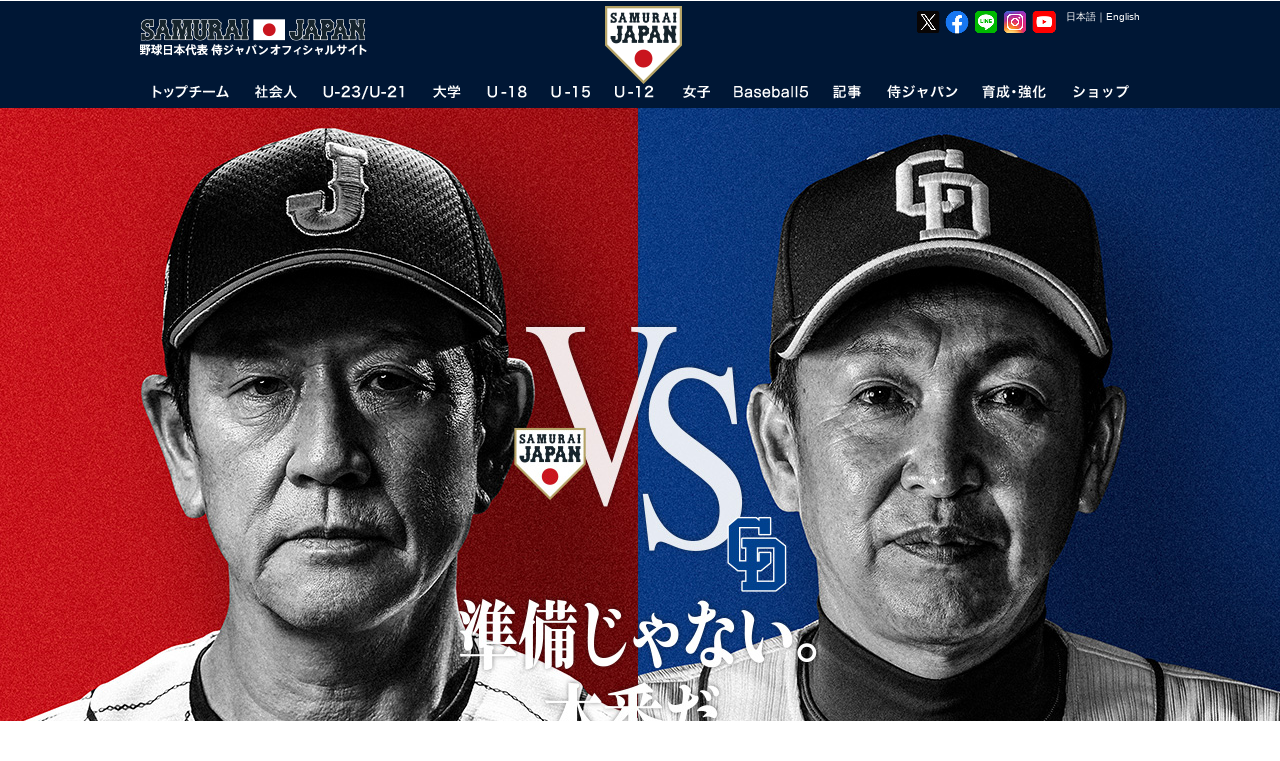

--- FILE ---
content_type: text/html
request_url: https://www.japan-baseball.jp/jp/games/nagoya2023/playersong.html
body_size: 17285
content:
<!DOCTYPE html>
<html lang="ja">

<head prefix="og: http://ogp.me/ns# fb: http://ogp.me/ns/fb# article: http://ogp.me/ns/article#">
    
	<meta charset="utf-8">
	<meta http-equiv="X-UA-Compatible" content="IE=edge">
	<meta name="copyright" content="(C) SAMURAI JAPAN.">
	<meta name="author" content="NPBエンタープライズ">
	<meta name="keywords" content="侍ジャパン,SAMURAI,JAPAN,野球,プロ野球,日本野球,日本代表,NPB,WBC,社会人代表,21U,18U,15U,12U,女子代表,JBMC,NPBエンタープライズ">
	<meta name="description" content="野球日本代表 侍ジャパンオフィシャルサイト。試合や選手、写真、グッズ情報など。">
	<meta name="viewport" content="">
	<meta name="format-detection" content="telephone=no">
	<link rel="apple-touch-icon" href="/img/webclip.png">
	<link rel="alternate" href="/" hreflang="ja">
	<link rel="alternate" href="/en/" hreflang="en">
	<script src="https://code.jquery.com/jquery-3.6.0.min.js" integrity="sha256-/xUj+3OJU5yExlq6GSYGSHk7tPXikynS7ogEvDej/m4=" crossorigin="anonymous"></script>
	<script type="text/javascript" src="https://cdnjs.cloudflare.com/ajax/libs/jquery-tools/1.2.7/jquery.tools.min.js"></script>
	<script type="text/javascript" src="https://cdnjs.cloudflare.com/ajax/libs/jquery-easing/1.4.1/jquery.easing.min.js"></script>
	<script type="text/javascript" src="/jp/common/js/device.js"></script>
	<script type="text/javascript" src="/jp/common/js/jquery.megamenu.js"></script>
	<script type="text/javascript" src="/jp/common/js/common.js"></script>
	<script type="text/javascript" src="/jp/common/js/common_sp.js"></script>
	<script type="text/javascript" src="/jp/common/js/jquery.dwImageProtector.js"></script>
	<link rel="stylesheet" href="/jp/common/css/format.css" media="all">
	<link rel="stylesheet" href="/jp/common/css/common.css?date=20181108" media="all">
	<link rel="stylesheet" href="/jp/common/css/layout.css?date=20250617" media="all">
	<link href="https://fonts.googleapis.com/css?family=Roboto:100,100i,300,300i,400,400i,500,500i,700,700i,900,900i" rel="stylesheet">
	<link rel="Shortcut Icon" href="/img/favicon.ico" type="image/x-icon">
	<script>
		(function(i,s,o,g,r,a,m){i['GoogleAnalyticsObject']=r;i[r]=i[r]||function(){(i[r].q=i[r].q||[]).push(arguments)},i[r].l=1*new Date();a=s.createElement(o),m=s.getElementsByTagName(o)[0];a.async=1;a.src=g;m.parentNode.insertBefore(a,m)})(window,document,'script','//www.google-analytics.com/analytics.js','ga');
		ga('create', 'UA-44932080-1', 'japan-baseball.jp');
		ga('send', 'pageview');
	</script>
	<!-- Facebook Pixel Code -->
	<script>
	  !function(f,b,e,v,n,t,s)
	  {if(f.fbq)return;n=f.fbq=function(){n.callMethod?
	  n.callMethod.apply(n,arguments):n.queue.push(arguments)};
	  if(!f._fbq)f._fbq=n;n.push=n;n.loaded=!0;n.version='2.0';
	  n.queue=[];t=b.createElement(e);t.async=!0;
	  t.src=v;s=b.getElementsByTagName(e)[0];
	  s.parentNode.insertBefore(t,s)}(window, document,'script',
	  'https://connect.facebook.net/en_US/fbevents.js');
	  fbq('init', '414762882505329');
	  fbq('track', 'PageView');
	</script>
	<noscript><img height="1" width="1" style="display:none"
	  src="https://www.facebook.com/tr?id=414762882505329&ev=PageView&noscript=1"
	/></noscript>
	<!-- End Facebook Pixel Code -->

	<!-- Google Tag Manager -->
	<script>(function(w,d,s,l,i){w[l]=w[l]||[];w[l].push({'gtm.start':
	new Date().getTime(),event:'gtm.js'});var f=d.getElementsByTagName(s)[0],
	j=d.createElement(s),dl=l!='dataLayer'?'&l='+l:'';j.async=true;j.src=
	'https://www.googletagmanager.com/gtm.js?id='+i+dl;f.parentNode.insertBefore(j,f);
	})(window,document,'script','dataLayer','GTM-MBH6T7HQ');</script>
	<!-- End Google Tag Manager -->


	<!-- Google tag (gtag.js) -->
	<script async src="https://www.googletagmanager.com/gtag/js?id=AW-11483946762"></script>
	<script>
	  window.dataLayer = window.dataLayer || [];
	  function gtag(){dataLayer.push(arguments);}
	  gtag('js', new Date());

	  gtag('config', 'AW-11483946762');
	</script>

	<!-- Google tag (gtag.js) -->
	<script async src="https://www.googletagmanager.com/gtag/js?id=AW-11394140025"></script>
	<script>
	  window.dataLayer = window.dataLayer || [];
	  function gtag(){dataLayer.push(arguments);}
	  gtag('js', new Date());

	  gtag('config', 'AW-11394140025');
	</script>


	<!-- YxS Ad Platform -->
	<script type="text/javascript"> (function(s,m,n,l,o,g,i,c,a,d){c=(s[o]||(s[o]={}))[g]||(s[o][g]={});if(c[i])return;c[i]=function(){(c[i+"_queue"]||(c[i+"_queue"]=[])).push(arguments)};a=m.createElement(n);a.charset="utf-8";a.async=true;a.src=l;d=m.getElementsByTagName(n)[0];d.parentNode.insertBefore(a,d)})(window,document,"script","https://cd.ladsp.com/script/pixel2_p.js","Smn","Logicad","pixel_p"); </script>

    <meta property="og:type" content="article">
    <meta property="og:locale" content="ja_JP">
    <meta property="og:site_name" content="野球日本代表 侍ジャパンオフィシャルサイト">
    <meta property="og:title" content="カーネクスト侍ジャパンシリーズ2023 名古屋">
    <meta property="og:description" content="カーネクスト侍ジャパンシリーズ2023 名古屋 選手応援歌">
    <meta property="og:image" content="https://www.japan-baseball.jp/jp/games/nagoya2023/img/ogp_nagoya.png">
    <meta property="og:url" content="https://www.japan-baseball.jp/jp/games/nagoya2023/playersong.html">
    <meta property="fb:app_id" content="695608613800485">
    <meta name="twitter:site" content="@samuraijapan_pr">
    <meta name="twitter:card" content="summary">
    <link rel="preconnect" href="https://fonts.googleapis.com">
    <link rel="preconnect" href="https://fonts.gstatic.com" crossorigin>
    <link href="https://fonts.googleapis.com/css2?family=Noto+Sans+JP:wght@400;500;700&display=swap" rel="stylesheet">
    <link rel="stylesheet" href="/jp/common/css/games_nagoya2023.css?date=20230106" media="all">
    <script type="text/javascript" src="/jp/common/js/smoothScroll.js"></script>
    <script type="text/javascript" src="/jp/common/js/jquery.flicksimple.js"></script>
    <script type="text/javascript" src="/jp/common/js/games.js"></script>
    <title>選手応援歌 | カーネクスト侍ジャパンシリーズ2023 名古屋 | 野球日本代表 侍ジャパンオフィシャルサイト</title>
</head>

<body id="games" class="nagoya2023">
    <a name="top" id="top"></a>
    <div id="layout" class="song">
        <!--LAYOUT-->
        <!-- Google Tag Manager (noscript) -->
<noscript><iframe src="https://www.googletagmanager.com/ns.html?id=GTM-MBH6T7HQ"
height="0" width="0" style="display:none;visibility:hidden"></iframe></noscript>
<!-- End Google Tag Manager (noscript) -->
<div id="headerWp-pc">
    <div id="header">
        <div class="wrap">
            <!--HEADER-->
            <h1><a href="/">野球日本代表 侍ジャパンオフィシャルサイト</a></h1>
            <div id="logo-mark"><img src="/jp/img/header/logo_mark.png?date=20240115" width="78" height="78" alt="侍ジャパン"></div>
            <div id="unit-lang">
                <table>
                    <tr>
                        <td><a class="cl-norewrite" href="/jp/">日本語</a></td>
                        <td>｜</td>
                        <td><a class="cl-norewrite" href="/en/">English</a></td>
                    </tr>
                </table>
            </div>
            <div id="unit-sns">
                <ul>
                    <li><a href="https://twitter.com/samuraijapan_pr" target="_blank"><img src="/img/common/sns/logo_x.png" width="24" height="24" alt="野球日本代表「侍ジャパン」公式X"></a></li>
                    <li><a href="https://www.facebook.com/samuraijapan.official" target="_blank"><img src="/img/common/sns/logo_facebook.png" width="24" height="24" alt="野球日本代表「侍ジャパン」公式Facebookページ"></a></li>
                    <li><a href="https://page.line.me/samuraijapan" target="_blank"><img src="/img/common/sns/logo_line.png" width="24" height="24" alt="野球日本代表「侍ジャパン」公式LINE"></a></li>
                    <li><a href="https://www.instagram.com/samuraijapan_official/" target="_blank"><img src="/img/common/sns/logo_instagram.png" width="24" height="24" alt="野球日本代表「侍ジャパン」公式Instagram"></a></li>
                    <li><a href="https://www.youtube.com/channel/UCMDvzyLEZqvm4xwLuZRzTGg" target="_blank"><img src="/img/common/sns/logo_youtube.png" width="24" height="24" alt="野球日本代表「侍ジャパン」公式YouTube"></a></li>
                </ul>
            </div>
            <!--HEADER-->
        </div>
    </div>
    <div id="gn">
        <div class="wrap">
            <!--GN-->
            <ul class="megamenu">
                <li id="gn_topteam" class="slide">
                    <a href="javascript:void(0)" onclick="location.href='/jp/team/topteam/'" class="parent"><img src="/jp/img/header/gn_topteam.png" width="98" height="26" alt="トップチーム"></a>
                    <div class="gn_wrap">
                        <ul class="unit0">
                            <li class="stl">NEXT EVENT</li>
                            <li><a href="/jp/games/miyazaki2026/">ラグザス 侍ジャパンシリーズ2026 宮崎</a><time>2026年2月22日～2月23日</time><span class="place">日本（ひなたサンマリンスタジアム宮崎）</span></li>
                            <li class="l2"><a href="/jp/games/nagoya2026/">ラグザス 侍ジャパンシリーズ2026 名古屋</a><time>2026年2月27日～2月28日</time><span class="place">日本（バンテリンドーム ナゴヤ）</span></li>
                            <li class="l2"><a href="/jp/games/wbc2026/">2026 WORLD BASEBALL CLASSIC™</a><time>2026年3月5日～3月18日</time><span class="place">日本・アメリカ・プエルトリコ</span></li>
                        </ul>
                        <ul class="unit1">
                            <li class="stl">ABOUT TOPTEAM</li>
                            <li><a href="/jp/team/topteam/">トップチーム TOP</a></li>
                            <li><a href="/jp/news/topteam.html">トップチーム記事</a></li>
                            <li><a href="/jp/team/topteam/game.html">試合・大会</a></li>
                            <li><a href="/jp/team/topteam/player/">選手一覧</a></li>
                        </ul>
                        <ul class="unit2">
                            <li class="stl">EVENT OF TOPTEAM</li>
                            <li><a href="/jp/games/jpnkor2025/">侍ジャパンシリーズ2025 <small>韓国代表</small></a></li>
                            <li><a href="/jp/games/jpnned2025/">侍ジャパンシリーズ2025 <small>オランダ代表</small></a></li>
                            <li><a href="/jp/games/2024premier12/">第3回WBSCプレミア12</a></li>
                            <li><a href="/jp/games/jpncze2024/">侍ジャパンシリーズ2024 <small>チェコ代表</small></a></li>
                            <li><a href="/jp/games/alleuro2024/">侍ジャパンシリーズ2024 <small>欧州代表</small></a></li>
                            <li><a href="/jp/games/apbc2023/">アジアプロ野球チャンピオンシップ2023</a></li>
                            <li><a href="/jp/team/topteam/2023/wbc/overview.html">2023 WORLD BASEBALL CLASSIC™</a></li>
                            <li><a href="/jp/games/nagoya2023/">侍ジャパンシリーズ2023 名古屋</a></li>
                            <li><a href="/jp/games/miyazaki2023/">侍ジャパンシリーズ2023 宮崎</a></li>
                            <li><a href="/jp/games/jpnaus2022/">侍ジャパンシリーズ2022 オーストラリア戦</a></li>
                            <li><a href="/jp/games/match2022/">侍ジャパンシリーズ2022 巨人・日ハム戦</a></li>
                            <li><a href="/jp/games/jpntpe2022/">強化試合 <small>チャイニーズ･タイペイ代表</small>（中止）</a></li>
                            <li><a href="/jp/games/tokyo2020/">東京オリンピック</a></li>
                            <li><a href="/jp/games/match2021/">侍ジャパン強化試合</a></li>
                            <li><a href="/jp/games/2019premier12/">第2回 WBSC プレミア12</a></li>
                            
                        </ul>
                        <ul class="unit3 nostl">
                            <li><a href="/jp/games/jpncan2019/">侍ジャパンシリーズ2019 <small>カナダ代表</small></a></li>
                            <li><a href="/jp/games/jpnmex2019/">侍ジャパンシリーズ2019 <small>メキシコ代表</small></a></li>
                            <li><a href="/nichibei2018/">2018 日米野球</a></li>
                            <li><a href="/jp/games/jpntpe2018/">壮行試合 <small>チャイニーズ･タイペイ代表</small></a></li>
                            <li><a href="/jp/games/jpnaus2018/">壮行試合 <small>オーストラリア代表</small></a></li>
                            <li><a href="/jp/games/apbc2017/">アジア プロ野球チャンピオンシップ2017</a></li>
                            <li><a href="/jp/team/topteam/2017/wbc/overview.html">2017 WORLD BASEBALL CLASSIC&trade;</a></li>
                            <li><a href="/jp/games/jpntpe2017/">壮行試合 <small>CPBL選抜チャイニーズ・タイペイ</small></a></li>
                            <li><a href="/jp/games/camp2017/">2017 侍ジャパン オープニングマッチ</a></li>
                            <li><a href="/jp/games/jpn_mexnld2016/">強化試合 <small>メキシコ代表、オランダ代表</small></a></li>
                            <li><a href="/jp/games/jpntpe2016/">強化試合 <small>チャイニーズ･タイペイ代表</small></a></li>
                            <li><a href="/jp/games/premier12/">第1回 WBSC プレミア12</a></li>
                            <li><a href="/jp/games/alleuro2015/">GLOBAL BASEBALL MATCH 2015</a></li>
                            <li><a href="/nichibei2014/jp/">2014 日米野球</a></li>
                            <li><a href="/jp/team/topteam/2013/baseballchallenge/overview.html">2013 BASEBALL CHALLENGE</a></li>
                        </ul>
                    </div>
                </li>
                <li id="gn_amateur">
                    <a href="javascript:void(0)" onclick="location.href='/jp/team/amateur/'" class="parent"><img src="/jp/img/header/gn_amateur.png" width="72" height="26" alt="社会人"></a>
                    <div class="gn_wrap">
                        <ul class="unit0">
                            <li class="stl">NEXT EVENT</li>
                            <li><a href="/jp/team/amateur/2025/asianchampionship/overview.html">第31回 BFA アジア選手権</a><time>2025年9月22日～9月28日</time><span class="place">中国（平潭）</span></li>
                        </ul>
                        <ul class="unit1">
                            <li class="stl">ABOUT AMATEUR</li>
                            <li><a href="/jp/team/amateur/">社会人代表 TOP</a></li>
                            <li><a href="/jp/news/amateur.html">社会人代表記事</a></li>
                            <li><a href="/jp/team/amateur/game.html">試合・大会</a></li>
                            <li><a href="/jp/team/amateur/player/">選手一覧</a></li>
                        </ul>
                        <ul class="unit2">
                            <li class="stl">EVENT OF AMATEUR</li>
                            <li><a href="/jp/team/amateur/2023/asianchampionship/overview.html">第30回 BFA アジア選手権</a></li>
                            <li><a href="/jp/team/amateur/2023/asiangames/overview.html">第19回 アジア競技大会</a></li>
                            <li><a href="/jp/team/amateur/2019/yoshida/overview.html">2019 FIBT-YOSHIDA CHALLENGE</a></li>
                            <li><a href="/jp/team/amateur/2019/asianchampionship/overview.html">第29回 BFAアジア野球選手権</a></li>
                            <li><a href="/jp/team/amateur/2018/asiangames/overview.html">第18回 アジア競技大会</a></li>
                            <li><a href="/jp/team/amateur/2017/asianchampionship/overview.html">第28回 BFAアジア選手権</a></li>
                            <li><a href="/jp/team/amateur/2015/asianchampionship/overview.html">第27回 BFAアジア選手権</a></li>
                        </ul>

                        <ul class="unit3 nostl">
                            <li><a href="/jp/team/amateur/2014/asiangames/overview.html">第17回 アジア競技大会</a></li>
                            <li><a href="/jp/team/amateur/2013/eastasia/overview.html">第6回 東アジア競技大会</a></li>
                        </ul>
                    </div>
                </li>
                <li id="gn_21u">
                    <a href="javascript:void(0)" onclick="location.href='/jp/team/23u/'" class="parent"><img src="/jp/img/header/gn_u23u21.png" width="106" height="26" alt="U-23/U-21"></a>
                    <div class="gn_wrap">
                        <ul class="unit0">
                            <li class="stl">NEXT EVENT</li>
                            <li><a href="/jp/team/23u/2024/worldcup/">第5回<br>WBSC U-23ワールドカップ</a><time>2024年9月6日～9月15日</time>
                                <span class="place">中国（紹興市）</span></li>
                        </ul>
                        <ul class="unit1">
                            <li class="stl">ABOUT U-23</li>
                            <li><a href="/jp/team/23u/">U-23代表 TOP</a></li>
                            <li><a href="/jp/news/23u.html">U-23代表記事</a></li>
                            <li><a href="/jp/team/23u/game.html">試合・大会</a></li>
                            <li><a href="/jp/team/23u/player/">選手一覧</a></li>
                        </ul>
                        <ul class="unit2">
                            <li class="stl">EVENT OF U-23/U-21</li>
                            <li><a href="/jp/team/23u/2022/worldcup/overview.html">第4回 WBSC U-23ワールドカップ</a></li>
                            <li><a href="/jp/team/23u/2018/worldcup/overview.html">第2回 WBSC U-23ワールドカップ</a></li>
                            <li><a href="/jp/team/23u/2016/worldcup/overview.html">第1回 WBSC U-23ワールドカップ</a></li>
                            <li><a href="/jp/team/23u/2014/worldcup/overview.html">第1回 IBAF 21Uワールドカップ</a></li>
                        </ul>
                    </div>
                </li>
                <li id="gn_univ">
                    <a href="javascript:void(0)" onclick="location.href='/jp/team/univ/'" class="parent"><img src="/jp/img/header/gn_univ.png" width="58" height="26" alt="大学"></a>
                    <div class="gn_wrap">
                        <ul class="unit0">
                            <li class="stl">NEXT EVENT</li>
                            <li><a href="/jp/team/univ/2025/univ_us_japan/overview.html">第45回 <br>日米大学野球選手権大会</a><time>2025年7月8日～7月13日</time><span class="place">日本（北海道、新潟、東京）</span></li>
                        </ul>
                        <ul class="unit1">
                            <li class="stl">ABOUT UNIVERSITY</li>
                            <li><a href="/jp/team/univ/">大学代表 TOP</a></li>
                            <li><a href="/jp/news/univ.html">大学代表記事</a></li>
                            <li><a href="/jp/team/univ/game.html">試合・大会</a></li>
                            <li><a href="/jp/team/univ/player/">選手一覧</a></li>
                        </ul>
                        <ul class="unit2">
                            <li class="stl">EVENT OF UNIVERSITY</li>
                            <li><a href="/jp/team/univ/2024/haarlem/overview.html">第31回 ハーレムベースボールウィーク</a></li>
                            <li><a href="/jp/team/univ/2024/prague/overview.html">第43回 プラハベースボールウィーク</a></li>
                            <li><a href="/jp/team/univ/2023/univ_us_japan/overview.html">第44回 日米大学野球選手権大会</a></li>
                            <li><a href="/jp/team/univ/2022/haarlem/overview.html">第30回 ハーレムベースボールウィーク</a></li>
                            <li><a href="/jp/team/univ/2019/univ_us_japan/overview.html">第43回 日米大学野球選手権大会</a></li>
                            <li><a href="/jp/team/univ/2018/univ_us_japan/overview.html">第42回 日米大学野球選手権大会</a></li>
                            <li><a href="/jp/team/univ/2018/wubc/overview.html">第6回 FISU世界大学野球選手権大会 2018</a></li>

                        </ul>
                        <ul class="unit3 nostl">
                            <li><a href="/jp/team/univ/2018/haarlem/overview.html">第29回 ハーレムベースボールウィーク</a></li>
                            <li><a href="/jp/team/univ/2017/universiade/overview.html">第29回 ユニバーシアード競技大会</a></li>
                            <li><a href="/jp/team/univ/2017/univ_us_japan/overview.html">第41回 日米大学野球選手権大会</a></li>
                            <li><a href="/jp/games/univ_us_japan2016/">第40回 日米大学野球選手権大会</a></li>
                            <li><a href="/jp/team/univ/2015/universiade/overview.html">第28回 ユニバーシアード競技大会</a></li>
                            <li><a href="/jp/team/univ/2014/haarlem/overview.html">第27回 ハーレムベースボールウィーク</a></li>
                            <li><a href="/jp/team/univ/2013/univ_us_japan/overview.html">第39回 日米大学野球選手権大会</a></li>
                        </ul>
                    </div>
                </li>
                <li id="gn_18u">
                    <a href="javascript:void(0)" onclick="location.href='/jp/team/18u/'" class="parent"><img src="/jp/img/header/gn_u18.png" width="64" height="26" alt="U-18"></a>
                    <div class="gn_wrap">
                        <ul class="unit0">
                            <li class="stl">NEXT EVENT</li>
                            <li><a href="/jp/games/u18univ2025/">侍ジャパンU-18壮行試合<br>高校日本代表 対 大学日本代表／沖縄県高校選抜</a><time>2025年8月31日、9月2日</time><span class="place">沖縄セルラースタジアム那覇</span></li>
                            <li class="l2"><a href="/jp/games/u18worldcup2025/">ラグザス presents <br>第32回 WBSC <br>U-18野球ワールドカップ</a><time>2025年9月5日～9月14日</time><span class="place">日本（沖縄）</span></li>

                        </ul>
                        <ul class="unit1">
                            <li class="stl">ABOUT U-18</li>
                            <li><a href="/jp/team/18u/">U-18代表 TOP</a></li>
                            <li><a href="/jp/news/18u.html">U-18代表記事</a></li>
                            <li><a href="/jp/team/18u/game.html">試合・大会</a></li>
                            <li><a href="/jp/team/18u/player/">選手一覧</a></li>
                        </ul>
                        <ul class="unit2">
                            <li class="stl">EVENT OF U-18</li>
                            <li><a href="/jp/team/18u/2024/asianchampionship/overview.html">第13回 BFA U18アジア選手権</a></li>
                            <li><a href="/jp/games/u18univ2024/">2024年 高校日本代表 対 大学日本代表</a></li>
                            <li><a href="/jp/team/18u/2023/worldcup/overview.html">第31回 WBSC U-18ベースボールワールドカップ</a></li>
                            <li><a href="/jp/games/u18univ2023/">2023年 高校日本代表 対 大学日本代表</a></li>
                            <li><a href="/jp/team/18u/2022/worldcup/overview.html">第30回 WBSC U-18ベースボールワールドカップ</a></li>
                            <li><a href="/jp/games/u18univ2022/">2022年 高校日本代表 対 大学日本代表</a></li>
                            <li><a href="/jp/team/18u/2019/worldcup/overview.html">第29回 WBSC U-18ベースボールワールドカップ</a></li>
                            <li><a href="/jp/games/u18univ2019/">2019年 高校日本代表 対 大学日本代表</a></li>
                            <li><a href="/jp/team/18u/2018/asianchampionship/overview.html">第12回 BFA U18アジア選手権</a></li>
                        </ul>

                        <ul class="unit3 nostl">
                            <li><a href="/jp/games/u18univ2018/">2018年 高校日本代表 対 大学日本代表</a></li>
                            <li><a href="/jp/team/18u/2017/worldcup/overview.html">第28回 WBSC U-18ワールドカップ</a></li>
                            <li><a href="/jp/team/18u/2016/asianchampionship/overview.html">第11回 BFA U18アジア選手権</a></li>
                            <li><a href="/jp/games/u18univ2016/">2016年 高校日本代表 対 大学日本代表</a></li>
                            <li><a href="/jp/team/18u/2015/worldcup/overview.html">第27回 WBSC U-18ワールドカップ</a></li>
                            <li><a href="/jp/games/u18univ2015/">2015年 高校日本代表 対 大学日本代表</a></li>
                            <li><a href="/jp/team/18u/2014/asianchampionship/overview.html">第10回 BFA 18Uアジア選手権</a></li>
                            <li><a href="/jp/team/18u/2013/worldcup/overview.html">第26回 IBAF 18Uワールドカップ</a></li>
                        </ul>
                    </div>
                </li>
                <li id="gn_15u">
                    <a href="javascript:void(0)" onclick="location.href='/jp/team/15u/'" class="parent"><img src="/jp/img/header/gn_u15.png" width="64" height="26" alt="U-15"></a>
                    <div class="gn_wrap">
                        <ul class="unit0">
                            <li class="stl">NEXT EVENT</li>
                            <li><a href="/jp/team/15u/2025/asianchampionship/overview.html">第12回 BFA U15アジア選手権</a>
                                <time>2025年8月17日～8月23日</time><span class="place">台湾（台南）</span></li>
                        </ul>
                        <ul class="unit1">
                            <li class="stl">ABOUT U-15</li>
                            <li><a href="/jp/team/15u/">U-15代表 TOP</a></li>
                            <li><a href="/jp/news/15u.html">U-15代表記事</a></li>
                            <li><a href="/jp/team/15u/game.html">試合・大会</a></li>
                            <li><a href="/jp/team/15u/player/">選手一覧</a></li>
                        </ul>
                        <ul class="unit2">
                            <li class="stl">EVENT OF U-15</li>
                            <li><a href="/jp/team/15u/2024/worldcup/overview.html">第6回 WBSC U-15 ワールドカップ</a></li>
                            <li><a href="/jp/team/15u/2023/asianchampionship/overview.html">第11回 BFA U15アジア選手権</a></li>
                            <li><a href="/jp/team/15u/2022/worldcup/overview.html">第5回 WBSC U-15 ワールドカップ</a></li>
                            <li><a href="/jp/team/15u/2019/asiachallengematch/overview.html">U-15 アジアチャレンジマッチ 2019</a></li>
                            <li><a href="/jp/team/15u/2019/asianchampionship/overview.html">第10回 BFA U15アジア選手権</a></li>
                            <li><a href="/jp/team/15u/2018/worldcup/">第4回 WBSC U-15ワールドカップ</a></li>
                            <li><a href="/jp/team/15u/2017/asiachallengematch/overview.html">U-15 アジアチャレンジマッチ2017</a></li>
                            <li><a href="/jp/team/15u/2017/asianchampionship/overview.html">第9回 BFA U15アジア選手権</a></li>
                        </ul>
                        <ul class="unit3 nostl">
                            <li><a href="/jp/team/15u/2016/worldcup/overview.html">U-15ベースボールワールドカップ2016</a></li>
                            <li><a href="/jp/team/15u/2015/asiachallengematch/overview.html">U-15アジア チャレンジマッチ2015</a></li>
                            <li><a href="/jp/team/15u/2015/asianchampionship/overview.html">第8回 BFA U15アジア選手権</a></li>
                            <li><a href="/jp/team/15u/2014/worldcup/overview.html">第2回 IBAF 15Uワールドカップ</a></li>
                            <li><a href="/jp/team/15u/2013/asiachallengematch/overview.html">15Uアジア チャレンジマッチ2013</a></li>
                        </ul>
                    </div>
                </li>
                <li id="gn_12u">
                    <a href="javascript:void(0)" onclick="location.href='/jp/team/12u/'" class="parent"><img src="/jp/img/header/gn_u12.png" width="64" height="26" alt="U-12"></a>
                    <div class="gn_wrap">
                        <ul class="unit0">
                            <li class="stl">NEXT EVENT</li>
                            <li><a href="/jp/team/12u/2025/worldcup/overview.html">ラグザス presents <br>第8回 WBSC <br>U-12野球ワールドカップ</a>
                                <time>2025年7月25日～8月3日</time><span class="place">台湾（台南）</span></li>
                        </ul>
                        <ul class="unit1">
                            <li class="stl">ABOUT U-12</li>
                            <li><a href="/jp/team/12u/">U-12代表 TOP</a></li>
                            <li><a href="/jp/news/12u.html">U-12代表記事</a></li>
                            <li><a href="/jp/team/12u/game.html">試合・大会</a></li>
                            <li><a href="/jp/team/12u/player/">選手一覧</a></li>
                        </ul>
                        <ul class="unit2">
                            <li class="stl">EVENT OF U-12</li>
                            <li><a href="/jp/team/12u/2024/asianchampionship/overview.html">第11回 BFA U12アジア野球選手権</a></li>
                            <li><a href="/jp/team/12u/2023/worldcup/overview.html">第7回 WBSC U-12 ワールドカップ</a></li>
                            <li><a href="/jp/team/12u/2022/worldcup/overview.html">第6回 WBSC U-12 ワールドカップ</a></li>
                            <li><a href="/jp/team/12u/2019/worldcup/overview.html">第5回 WBSC U-12ワールドカップ</a></li>
                            <li><a href="/jp/team/12u/2018/asianchampionship/overview.html">第10回 BFA U12アジア選手権</a></li>
                            <li><a href="/jp/team/12u/2017/worldcup/overview.html">第4回 WBSC U-12ワールドカップ</a></li>
                            <li><a href="/jp/team/12u/2016/asianchampionship/overview.html">第9回 BFA U12アジア選手権</a></li>
                            <li><a href="/jp/team/12u/2015/worldcup/overview.html">第3回 WBSC U-12ワールドカップ</a></li>

                        </ul>
                        <ul class="unit3 nostl">
                            <li><a href="/jp/team/12u/2014/asianchampionship/overview.html">第8回 BFA 12Uアジア選手権</a></li>
                            <li><a href="/jp/team/12u/2013/worldcup/overview.html">第2回 IBAF 12Uワールドカップ</a></li>
                        </ul>
                    </div>
                </li>
                <li id="gn_woman">
                    <a href="javascript:void(0)" onclick="location.href='/jp/team/woman/'" class="parent"><img src="/jp/img/header/gn_woman.png" width="58" height="26" alt="女子"></a>
                    <div class="gn_wrap">
                        <ul class="unit0">
                            <li class="stl">NEXT EVENT</li>
                            <li><a href="/jp/team/woman/2025/asianchampionship/overview.html">第4回 BFA <br>女子野球アジアカップ</a><time>2025年10月26日～11月2日</time><span class="place">中国（杭州）</span></li>

                        </ul>
                        <ul class="unit1">
                            <li class="stl">ABOUT WOMEN'S</li>
                            <li><a href="/jp/team/woman/">女子代表 TOP</a></li>
                            <li><a href="/jp/news/woman.html">女子代表記事</a></li>
                            <li><a href="/jp/team/woman/game.html">試合・大会</a></li>
                            <li><a href="/jp/team/woman/player/">選手一覧</a></li>
                        </ul>
                        <ul class="unit2" style="">
                            <li class="stl">EVENT OF WOMEN'S NATIONAL TEAM</li>
                            <li class="r2"><a href="/jp/team/woman/2024/worldcup/overview.html">第9回WBSC女子野球ワールドカップ<br>ファイナルステージ</a></li>
                            <li><a href="/jp/team/woman/2023/worldcup_gs/overview.html">第9回WBSC女子野球ワールドカップ・グループB</a></li>
                            <li><a href="/jp/team/woman/2023/asianchampionship/overview.html">第3回 BFA 女子野球アジアカップ</a></li>
                            <li><a href="/jp/team/woman/2019/asianchampionship/overview.html">第2回 BFA 女子野球アジアカップ</a></li>
                            <li><a href="/jp/team/woman/2018/worldcup/overview.html">第8回 WBSC 女子野球ワールドカップ</a></li>
                            <li><a href="/jp/team/woman/2017/asianchampionship/overview.html">第1回 BFA 女子野球アジアカップ</a></li>
                            <li><a href="/jp/team/woman/2016/worldcup/overview.html">第7回 WBSC 女子野球ワールドカップ</a></li>
                            <li><a href="/jp/team/woman/2014/worldcup/overview.html">第6回 IBAF 女子ワールドカップ</a></li>
                        </ul>
                    </div>
                </li>
                <li id="gn_baseball5">
                    <a href="javascript:void(0)" onclick="location.href='/jp/team/baseball5/'" class="parent"><img src="/jp/img/header/gn_baseball5.png" width="92" height="26" alt="Baseball5"></a>
                    <div class="gn_wrap">
                        <ul class="unit0">
                            <li class="stl">NEXT EVENT</li>
                            <li><a href="/jp/team/baseball5/2025/worldcup/overview.html">第2回 WBSC ユースBaseball5ワールドカップ</a>
                                <time>2025年9月24日～9月27日</time><span class="place">メキシコ（ナヤリット州）</span></li>
                        </ul>
                        <ul class="unit1">
                            <li class="stl">ABOUT Baseball5</li>
                            <li><a href="/jp/team/baseball5/">Baseball5代表 TOP</a></li>
                            <li><a href="/jp/news/baseball5.html">Baseball5代表記事</a></li>
                            <li><a href="/jp/team/baseball5/game.html">試合・大会</a></li>
                            <li><a href="/jp/team/baseball5/player/">選手一覧</a></li>
                        </ul>
                        <ul class="unit2">
                            <li class="stl">EVENT OF Baseball5</li>
                            <li><a href="/jp/team/baseball5/2025/asiacup/overview.html">第2回 WBSC-ASIA <br>ユースBaseball5アジアカップ2025</a></li>
                            <li><a href="/jp/team/baseball5/2024/worldcup/overview.html">第2回 WBSC Baseball5 ワールドカップ</a></li>
                            <li><a href="/jp/team/baseball5/2024/asiacup/overview.html">第2回 Baseball5 アジアカップ2024</a></li>

                        </ul>
                    </div>
                </li>
                <li id="gn_news">
                    <a href="javascript:void(0)" onclick="location.href='/jp/news/'" class="parent"><img src="/jp/img/header/gn_news.png" width="58" height="26" alt="記事"></a>
                    <div class="gn_wrap">
                        <ul class="unit2">
                            <li class="stl">NEWS CATEGORY</li>
                            <li><a href="/jp/news/japan.html">ジャパン</a></li>
                            <li><a href="/jp/news/topteam.html">トップチーム</a></li>
                            <li><a href="/jp/news/amateur.html">社会人</a></li>
                            <li><a href="/jp/news/23u.html">U-23&nbsp;/&nbsp;U-21</a></li>
                            <li><a href="/jp/news/univ.html">大学</a></li>
                            <li><a href="/jp/news/18u.html">U-18</a></li>
                            <li><a href="/jp/news/15u.html">U-15</a></li>
                            <li><a href="/jp/news/12u.html">U-12</a></li>
                        </ul>
                        <ul class="unit2 nostl">
                            <li><a href="/jp/news/woman.html">女子</a></li>
                            <li><a href="/jp/news/baseball5.html">Baseball5</a></li>
                            <li><a href="/jp/news/review.html">総括</a></li>
                            <li><a href="/jp/news/movie.html">動画</a></li>
                            <li><a href="/jp/news/game.html">試合レポート</a></li>
                            <li><a href="/jp/news/team.html">チームレポート</a></li>
                            <li><a href="/jp/news/conference.html">会見レポート</a></li>
                        </ul>
                        <ul class="unit3 nostl">
                            <li><a href="/jp/news/interview.html">侍ジャパンインタビュー</a></li>
                            <li><a href="/jp/news/announcement.html">お知らせ</a></li>
                            <li><a href="/jp/news/news.html">ニュース</a></li>
                            <li><a href="/jp/news/players.html">選手発表</a></li>
                            <li><a href="/jp/news/shop.html">ショップ</a></li>
                        </ul>
                    </div>
                </li>
                <li id="gn_summary">
                    <a href="javascript:void(0)" onclick="location.href='/jp/summary/'" class="parent"><img src="/jp/img/header/gn_summary.png" width="94" height="26" alt="侍ジャパン"></a>
                    <div class="gn_wrap">
                        <ul class="unit3">
                            <li class="stl">ABOUT SAMURAIJAPAN</li>
                            <li><a href="/jp/profile/">全世代侍ジャパン選手リスト</a></li>
                            <li><a href="/jp/summary/about/">野球日本代表について</a></li>
                            <li><a href="/jp/summary/schedule/">出場スケジュール</a></li>
                        </ul>
                        <ul class="unit3">
                            <li class="stl">ACTIVITIES</li>
                            <li><a href="/jp/media/">侍ジャパンメディア情報</a></li>
                            <li><a href="/jp/summary/mascot/">応援侍たまベヱ</a></li>
                            <li><a href="/jp/summary/songs/">侍ジャパン応援曲</a></li>
                        </ul>
                        <ul class="unit3">
                            <li class="stl">ORGANIZATION</li>
                            <li><a href="/jp/summary/company/">会社概要</a></li>
                            <li><a href="http://npb.jp/kyogikai/" target="_blank">日本野球協議会</a></li>
                            <li><a href="/jp/summary/wbsc/">WBSCについて</a></li>
                        </ul>
                    </div>
                </li>
                <li id="gn_development">
                    <a href="javascript:void(0)" onclick="location.href='/jp/development/'" class="parent"><img src="/jp/img/header/gn_development.png" width="92" height="26" alt="育成・強化"></a>
                    <div class="gn_wrap">
                        <ul class="unit2">
                            <li class="stl">ACTIVITIES</li>
                            <li><a href="/jp/development/skillup/">侍ジャパン｢野球指導者スキルアップ講習会｣</a></li>
                            <li><a href="/jp/development/meiji/">侍ジャパン栄養コラム</a></li>
                        </ul>
                    </div>
                </li>
                <li id="gn_goods">
                    <a href="http://shop.japan-baseball.jp/" target="_blank" class="parent" onclick="ga('send', 'event', 'bnr', 'click', 'gn_shop');"><img src="/jp/img/header/gn_goods.png" width="80" height="26" alt="ショップ"></a>
                </li>
            </ul>
            <span id="slide-line"></span>
            <!--GN-->
        </div>
    </div>
</div>
<div id="headerWp-sp">
    <header>
        <h1><a href="/jp/"><img src="/jp/img/header/logo_mark_sp.png" alt="野球日本代表 侍ジャパンオフィシャルサイト"></a></h1>
        <p id="bt-gn"><a href="#"><img src="/jp/img/header/sp_btn_menu_open.gif" alt="メニュー"></a></p>

    </header>
    <nav id="gn-sp">
        <div id="gn-head">
            <a href="#" onclick="ga('send', 'event', 'bt-gn', 'click', 'left');"><img src="/jp/img/header/sp_btn_menu_close.gif" alt="CLOSE" /></a>
        </div>
        <div class="wrap accordion">
            <ul class="team">
                <li><a class="toggle"><span class="tit-topteam">トップチーム</span></a>
                    <ul>
                        <li><a href="/jp/team/topteam/" class="link-text-w">トップチーム TOP</a></li>
                        <li><a href="/jp/games/miyazaki2026/" class="link-text-w"><time>2026年2月22日～2月23日</time>ラグザス 侍ジャパンシリーズ2026 宮崎<br>日本（ひなたサンマリンスタジアム宮崎）</a></li>
                        <li><a href="/jp/games/nagoya2026/" class="link-text-w"><time>2026年2月27日～2月28日</time>ラグザス 侍ジャパンシリーズ2026 名古屋<br>日本（バンテリンドーム ナゴヤ）</a></li>
                        <li><a href="/jp/games/wbc2026/" class="link-text-w"><time>2026年3月5日～3月18日</time>2026 WORLD BASEBALL CLASSIC™<br>日本・アメリカ・プエルトリコ</a></li>
                    </ul>
                </li>
                <li><a class="toggle"><span class="tit-amateur">社会人</span></a>
                    <ul>
                        <li><a href="/jp/team/amateur/" class="link-text-w">社会人代表 TOP</a></li>
                        <li><a href="/jp/team/amateur/2025/asianchampionship/overview.html" class="link-text-w"><time>2025年9月22日～9月28日</time>第31回 BFA アジア選手権<br>中国（平潭）</a></li>
                    </ul>
                </li>
                <li><a class="toggle"><span class="tit-u23">U-23&nbsp;/&nbsp;U-21</span></a>
                    <ul>
                        <li><a href="/jp/team/23u/" class="link-text-w">U-23&nbsp;/&nbsp;U-23代表 TOP</a></li>
                        <li><a href="/jp/team/23u/2024/worldcup/" class="link-text-w"><time>2024年9月6日～15日</time>第5回 WBSC U-23ワールドカップ<br>中国（紹興市）</a></li>
                    </ul>
                </li>
                <li><a class="toggle"><span class="tit-univ">大学</span></a>
                    <ul>
                        <li><a href="/jp/team/univ/" class="link-text-w">大学代表 TOP</a></li>
                        <li><a href="/jp/team/univ/2025/univ_us_japan/overview.html" class="link-text-w"><time>2025年7月8日～7月13日</time>第45回 日米大学野球選手権大会<br>日本（北海道、新潟、東京）</a></li>
                    </ul>
                </li>
                <li><a class="toggle"><span class="tit-u18">U-18</span></a>
                    <ul>
                        <li><a href="/jp/team/18u/" class="link-text-w">U-18代表 TOP</a></li>
                        <li><a href="/jp/games/u18univ2025/" class="link-text-w"><time>2025年8月31日、9月2日</time>侍ジャパンU-18壮行試合<br>高校日本代表 対 大学日本代表／沖縄県高校選抜<br>沖縄セルラースタジアム那覇</a></li>
                        <li><a href="/jp/games/u18worldcup2025/" class="link-text-w"><time>2025年9月5日～9月14日</time>ラグザス presents 第32回 WBSC U-18野球ワールドカップ<br>日本（沖縄）</a></li>
                    </ul>
                </li>
                <li><a class="toggle"><span class="tit-u15">U-15</span></a>
                    <ul>
                        <li><a href="/jp/team/15u/" class="link-text-w">U-15代表 TOP</a></li>
                        <li><a href="/jp/team/15u/2025/asianchampionship/overview.html" class="link-text-w"><time>2025年8月17日～8月23日</time>第12回 BFA U15アジア選手権<br>台湾（台南）</a></li>
                    </ul>
                </li>
                <li><a class="toggle"><span class="tit-u12">U-12</span></a>
                    <ul>
                        <li><a href="/jp/team/12u/" class="link-text-w">U-12代表 TOP</a></li>
                        <li><a href="/jp/team/12u/2025/worldcup/overview.html" class="link-text-w"><time>2025年7月25日～8月3日</time>ラグザス presents 第8回 WBSC U-12野球ワールドカップ<br>台湾（台南）</a></li>
                    </ul>
                </li>
                <li><a class="toggle"><span class="tit-woman">女子</span></a>
                    <ul>
                        <li><a href="/jp/team/woman/" class="link-text-w">女子代表 TOP</a></li>
                        <li><a href="/jp/team/woman/2025/asianchampionship/overview.html" class="link-text-w"><time>2025年10月26日～11月2日</time>第4回 BFA 女子野球アジアカップ<br>中国（杭州）</a></li>
                    </ul>
                </li>
                <li><a class="toggle"><span class="tit-baseball5">Baseball5</span></a>
                    <ul>
                        <li><a href="/jp/team/baseball5/" class="link-text-w">Baseball5 TOP</a></li>
                        <li><a href="/jp/team/baseball5/2025/worldcup/overview.html" class="link-text-w"><time>2025年9月24日～9月27日</time>第2回 WBSC ユースBaseball5ワールドカップ<br>メキシコ（ナヤリット州）</a></li>
                    </ul>
                </li>
                <li class="sns"><span>OFFICIAL ACCOUNT</span>
                    <ul class="sns">
                        <li><a href="https://twitter.com/samuraijapan_pr" target="_blank"><img src="/img/common/sns/logo_x.png" width="30" height="30" alt="野球日本代表「侍ジャパン」公式X"></a></li>
                        <li><a href="https://www.facebook.com/samuraijapan.official" target="_blank"><img src="/img/common/sns/logo_facebook.png" width="30" height="30" alt="野球日本代表「侍ジャパン」公式Facebookページ"></a></li>
                        <li><a href="https://page.line.me/samuraijapan" target="_blank"><img src="/img/common/sns/logo_line.png" width="30" height="30" alt="野球日本代表「侍ジャパン」公式LINE"></a></li>
                        <li><a href="https://www.instagram.com/samuraijapan_official/" target="_blank"><img src="/img/common/sns/logo_instagram.png" idth="30" height="30" alt="野球日本代表「侍ジャパン」公式Instagram"></a></li>
                        <li><a href="https://www.youtube.com/channel/UCMDvzyLEZqvm4xwLuZRzTGg" target="_blank"><img src="/img/common/sns/logo_youtube.png" idth="30" height="30" alt="野球日本代表「侍ジャパン」公式YouTube"></a></li>
                    </ul>
                </li>
                <li class="half odd"><a href="/jp/news/">
                        <div class="link">記事</div>
                    </a></li>
                <li class="half"><a href="/jp/summary/">
                        <div class="link">侍ジャパン</div>
                    </a></li>
                <li class="half odd"><a href="/jp/development/">
                        <div class="link">育成・強化</div>
                    </a></li>
                <li class="half"><a href="http://shop.japan-baseball.jp/" target="_blank">
                        <div class="link">ショップ</div>
                    </a></li>
            </ul>
            <p class="close">閉じる</p>
        </div>
    </nav>
</div>
<div id="unit-lang-header-sp">
    <table>
        <tbody>
            <tr>
                <td><a href="/jp/" class="cl-norewrite">日本語</a></td>
                <td>｜</td>
                <td><a href="/en/">English</a></td>
            </tr>
        </tbody>
    </table>
</div>
        <div id="container">
            <!--CONTAINER-->
            <div id="header-title">
    <section class="mv">準備じゃない。本番だ。</section>
    <section class="info">
        <div class="inner">
            <h2 class="title"><img src="/jp/games/nagoya2023/img/p_game.png" alt="カーネクスト侍ジャパンシリーズ2023名古屋" class="hide_sp"><img src="/jp/games/nagoya2023/img/p_game_sp.png" alt="カーネクスト侍ジャパンシリーズ2023名古屋" class="hide_pc"></h2>
            <div class="card">
                <p class="vs">侍ジャパン <span>vs</span> 中日ドラゴンズ</p>
                <p class="venue">会場：バンテリンドーム ナゴヤ</p>
                <div class="home"><img src="/jp/games/nagoya2023/img/logo_samurai.png" alt=""></div>
                <div class="visitor"><img src="/jp/games/nagoya2023/img/logo_d.png" alt=""></div>
            </div>
        </div>
    </section>
    <section class="info2">
        <p class="date"><img src="/jp/games/nagoya2023/img/p_date.png" alt="2023.3.3[FRI] 19:00 / 2023.3.4[SAT] 19:00"></p>
    </section>
</div>
            <div id="pNav">
	<ul>
		<li id="pn_ctop"><a href="/jp/games/nagoya2023/">TOP</a></li>
		<li id="pn_overview"><a href="/jp/games/nagoya2023/#overview">大会概要</a></li>
		<li id="pn_media"><a href="/jp/games/nagoya2023/#media">放送予定</a></li>
		<li id="pn_ticket"><a href="/jp/games/nagoya2023/ticket.html#pNav">チケット</a></li>
		<li id="pn_player"><a href="/jp/games/nagoya2023/player.html#pNav">出場選手</a></li>
		<li id="pn_song"><a href="/jp/games/nagoya2023/playersong.html#pNav">選手応援歌</a></li>
	</ul>
</div>

            <div id="main-contents">
                <section class="unit">
                    <div id="sns">
                        <div id="fb-root"></div>
<script async defer crossorigin="anonymous" src="https://connect.facebook.net/ja_JP/sdk.js#xfbml=1&version=v21.0"></script>

<div id="sns-fb">

<div class="fb-like" data-href="" data-width="" data-layout="button_count" data-action="like" data-size="" data-share="false" data-show-faces="false" data-send="false"></div>
</div>

<div id="sns-tw">
<a href="https://twitter.com/share" class="twitter-share-button" data-related="samuraijapan_pr" data-hashtags="侍ジャパン">Tweet</a>
<script>!function(d,s,id){var js,fjs=d.getElementsByTagName(s)[0],p=/^http:/.test(d.location)?'http':'https';if(!d.getElementById(id)){js=d.createElement(s);js.id=id;js.src=p+'://platform.twitter.com/widgets.js';fjs.parentNode.insertBefore(js,fjs);}}(document, 'script', 'twitter-wjs');</script>
</div>

<div id="sns-line">
<div class="line-it-button" data-lang="ja" data-type="share-a" data-env="REAL" data-url="https://developers.line.biz/ja/docs/line-social-plugins/install-guide/using-line-share-buttons/" data-color="default" data-size="small" data-count="false" data-ver="3" style="display: none;"></div>
<script src="https://www.line-website.com/social-plugins/js/thirdparty/loader.min.js" async="async" defer="defer"></script>
</div>


<!--iframe id="facebook-btn" src="" scrolling="no" frameborder="0" style="border:none; overflow:hidden; width:105px; height:20px;" allowTransparency="true"></iframe-->
                    </div>
                    <h3 class="subTitle">選手応援歌</h3>
                    <div class="basic-table scrollable songs">
                        <table class="songs">
                            <thead>
                                <tr>
                                    <th>選手</th>
                                    <th>歌詞</th>
                                </tr>
                            </thead>
                            <tbody>
                                <tr>
                                    <th><a href="/jp/profile/201401016.html" class="link-text-u">1 山田 哲人</a></th>
                                    <td>（「山田哲人！」「山田哲人！」 夢へと続く道 「山田！」）<br>
                                        スタンド越えて打球は　遥かな夢へと続く　行け山田　新たな時代を　<br>
                                        「かっとばせー！やまだ！」
                                    </td>
                                </tr>
                                <tr>
                                    <th><a href="/jp/profile/201709013.html" class="link-text-u">2 源田 壮亮</a></th>
                                    <td>（この場所で輝け　魅せろ　壮亮）<br>
                                        泥にまみれて　培った　今ここで魅せろ　源田の力<br>「かっとばせー！そうすけ！」
                                    </td>
                                </tr>
                                <tr>
                                    <th><a href="/jp/profile/201902009.html" class="link-text-u">3 牧 秀悟</a></th>
                                    <td>（「マキシュウゴ！」届け　我らの声「シュウゴ！」）<br>
                                        鍛えた　そのパワー　かっとばせ　勝利を　さぁ目指せホームラン<br>「かっとばせー！しゅうご！」
                                    </td>
                                </tr>
                                <tr>
                                    <th><a href="/jp/profile/202205011.html" class="link-text-u">7 中野 拓夢</a></th>
                                    <td>強い気持ちで　勝利を目指せ中野　さあ夢を拓け　打て走れ中野<br>「なーかーの!　なーかーの!」
                                    </td>
                                </tr>
                                <tr>
                                    <th><a href="/jp/profile/201403012.html" class="link-text-u">8 近藤 健介</a></th>
                                    <td>極めた技で　打球が冴え渡る　遥か夢追い求めて　頂へと進め<br>「かっとばせー！こんどう！」
                                    </td>
                                </tr>
                                <tr>
                                    <th><a href="/jp/profile/201810013.html" class="link-text-u">9 周東 佑京</a></th>
                                    <td>たゆまぬ努力で　さぁ時代を築け　志ひとつに　行（ゆ）け　スピードソルジャー<br>「かっとばせー！しゅうとう！」
                                    </td>
                                </tr>
                                <tr>
                                    <th><a href="/jp/profile/201709010.html" class="link-text-u">10 甲斐 拓也</a></th>
                                    <td>巡ったチャンスを　その手で掴み取れ　拓也今ここで　見せてやれ<br>「かっとばせー！たくや！」
                                    </td>
                                </tr>
                                <tr>
                                    <th><a href="/jp/profile/201702015.html" class="link-text-u">24 大城 卓三</a></th>
                                    <td>鋭いまなざし　満ちあふれる男気　魅せろパワー　フルスイング　ぶち込め大城<br>「かっとばせー！おおしろ！」
                                    </td>
                                </tr>
                                <tr>
                                    <th><a href="/jp/profile/201405008.html" class="link-text-u">25 岡本 和真</a></th>
                                    <td>（歴史を築け岡本和真　【ドンドン】「オ・カ・モト！」）<br>夢あふれるフィールド　その名刻め岡本　スタンド湧かす 永遠のアーチ<br>「かっとばせー！おかもと！」
                                    </td>
                                </tr>
                                <tr>
                                    <th><a href="/jp/profile/201501018.html" class="link-text-u">27 中村 悠平</a></th>
                                    <td>君が受けるその球に　込められし思い　皆が夢見続けてきた　歓喜の時さ<br>「かっとばせー！なかむら！」
                                    </td>
                                </tr>
                                <tr>
                                    <th><a href="/jp/profile/201709014.html" class="link-text-u">33 山川 穂高</a></th>
                                    <td>山川穂高ここで一発　高らかにアーチ描こうぜ　<br>
                                        皆の願いバットにのせて　飛ばせ遥か彼方まで<br>
                                        やーまかわ　やーまかわ　やーまかわほたか　やーまかわ　やーまかわ　やーまかわほたか
                                    </td>
                                </tr>
                                <tr>
                                    <th><a href="/jp/profile/201901006.html" class="link-text-u">55 村上 宗隆</a></th>
                                    <td>（闘志あふれる一打　今こそ放てよ　「村上！村上！村上！村上！」）<br>
                                        選ばれし猛者集う地で　強く咲く大輪　肥後より携えし力　今こそ解き放て<br>「かっとばせー！むらかみ！」
                                    </td>
                                </tr>
                                <tr>
                                    <th>38 岡 大海</th>
                                    <td>（演奏）オイ！　（演奏）お！か！ひろみ！　（演奏）勝利を掴め<br>「かっとばせー！ひろみ！」
                                    </td>
                                </tr>
                                <tr>
                                    <th>50 万波 中正</th>
                                    <td>万世（ばんせい）に続く　大きな波を起こせ　澄み渡る空に高く　輝け中正<br>「かっとばせー！まんなみ！」
                                    </td>
                                </tr>
                                <tr>
                                    <th>56 藤原 恭大</th>
                                    <td>汗をかいて　涙を流し　くじけずに頑張ってみろよ　<br>そしたらあしたへの答えが見えてくるだろう<br>「かっとばせー！ふじわら！」
                                    </td>
                                </tr>
                            </tbody>
                        </table>
                    </div>
                    </section>
                    <section class="unit" id="chancetheme">
                        <h3 class="subTitle">チャンステーマ</h3>
                        <div class="basic-table scrollable">
                            <table class="songs">
                                <thead>
                                    <tr>
                                        <th>タイトル</th>
                                        <th>歌詞</th>
                                    </tr>
                                </thead>
                                <tbody>
                                    <tr>
                                        <th>チャンス侍</th>
                                        <td>【ドドドン　ドドドン　ドドドン】ニッポン！　【ドドドン　ドドドン　ドドドン】ニッポン！<br>【ドドドン　ドドドン　ドドドン】ニッポン！　ここで打てよ○○（選手名）！<br>【トランペット】オイ！オイ！○○（選手名）！　【トランペット】オイ！オイ！○○（選手名）！<br>【トランペット】オイ！オイ！○○（選手名）！<br>
                                            【トランペット】オイ！オイ！オイ！オイ！　【トランペット】オイ！オイ！○○（選手名）！
                                        </td>
                                    </tr>
                                    <tr>
                                        <th>スーパースター</th>
                                        <td>（【ドン　ドン　ドドドン　ドドドドン】　ニッポン！<br>【ドン　ドン　ドドドン　ドドドドン】　ニッポン！）<br>
                                            ゆけ　侍よ！　世界をつかめ　ニッポン！<br>
                                            Let’s Go！　OhOhOh　Let’s Go！　Let’s Go！　OhOhOh　Let’s Go to WIN！<br>
                                            【ドンドンドン】ニッポン！　【ドンドンドン】ニッポン！　<br>【ドンドンドン】ニッポン！○○（選手名）！
                                        </td>
                                    </tr>
                                    <tr>
                                        <th>野球場へ行こう</th>
                                        <td><sup>※</sup>『だから僕たちみんな　野球場につれてって　だから僕たちみんな　野球場へゆこう』<br>
                                            その名前呼べば　ヒーローたち舞い立つ　ひとつのボールで　奇跡を起こす<br>夢もシアワセ全部　あの大空を翔（か）けめぐる<br>
                                            だから大好きなんだ　野球場へゆこう
                                            <span class="note"><sup>※</sup>『　』を得点時のテーマとして使用します。</span>
                                        </td>
                                    </tr>
                                </tbody>
                            </table>
                        </div>
                    </section>
            </div>
            <!--CONTAINER-->
        </div>
        <section id="partner">
    <h2>PARTNERS</h2>
    <div class="wrap">
        <div class="boxinner">
            <p class="partner-type">DIAMOND PARTNERS</p>
            <ul>
                <li><a href="http://www.nittsu.co.jp/" target="_blank"><img src="/jp/img/partner/nippon_express.gif" alt="日本通運" width="200" height="50"></a></li>
                <li><a href="https://www.bk.mufg.jp/index.html" target="_blank"><img src="/jp/img/partner/mufg.gif" alt="MUFG" width="200" height="50"></a></li>
            </ul>
        </div>
        <div class="boxinner">
            <p class="partner-type">OFFICIAL TITLE PARTNER</p>
            <ul>
                <li><a href="https://raxus.inc/" target="_blank"><img src="/jp/img/partner/raxus.gif" alt="ラグザス株式会社" width="200" height="50"></a></li>
            </ul>
        </div>
        <div class="boxinner">
            <p class="partner-type">OFFICIAL PARTNERS</p>
            <ul class="second thin">
                <li><a href="https://www.jtb.co.jp/sports/" target="_blank"><img src="/jp/img/partner/jtb.gif?date=20230424" alt="JTB" width="200" height="50"></a></li>
                <li><a href="https://www.konami.com/ja/" target="_blank"><img src="/jp/img/partner/konami.gif" alt="KONAMI" width="200" height="50"></a></li>
                <li><a href="https://hc.kowa.co.jp/" target="_blank"><img src="/jp/img/partner/kowa.gif" alt="興和株式会社" width="200" height="50"></a></li>
                <li><a href="https://www.kao.co.jp/success/" target="_blank"><img src="/jp/img/partner/success.gif" alt="花王 SUCCESS" width="200" height="50"></a></li>
                <li><a href="https://www.jal.com/ja/" target="_blank"><img src="/jp/img/partner/japanairlines.gif" alt="JAPAN AIRLINES" width="200" height="50"></a></li>
                <li><a href="https://www.coca-cola.com/jp/ja" target="_blank"><img src="/jp/img/partner/cocacola.gif" alt="コカ・コーラ" width="200" height="50"></a></li>
                <li><a href="https://tential.jp/features/samurai-japan" target="_blank"><img src="/jp/img/partner/tential.gif" alt="TENTIAL" width="200" height="50"></a></li>
                <li><a href="https://www.suumocounter.jp/" target="_blank"><img src="/jp/img/partner/suumocounter.gif" alt="SUUMOカウンター" width="200" height="50"></a></li>
                <li><a href="https://www.google.com/?hl=ja" target="_blank"><img src="/jp/img/partner/google.gif" alt="Google" width="200" height="50"></a></li>
            </ul>
        </div>
        <div class="boxinner sub">
            <p class="partner-type normal">SUPPORTING PARTNERS</p>
            <ul>
                <li>
                    <a href="http://l-tike.com/sports/mevent/?mid=221503" target="_blank"><img src="/jp/img/partner/lawson_t.gif" alt="LAWSONticket" width="200" height="50"></a>
                </li>
                <li>
                    <a href="https://www.uniqlo.com/jp/ja/" target="_blank"><img src="/jp/img/partner/uniqlo.gif" alt="UNIQLO" width="200" height="50"></a>
                </li>
                <li>
                    <a href="https://corp.mizuno.com/jp/" target="_blank"><img src="/jp/img/partner/mizuno.gif" alt="mizuno" width="200" height="50"></a>
                </li>
                <li>
                    <a href="https://www.netflix.com/jp/title/82146304" target="_blank"><img src="/jp/img/partner/netflix.gif" alt="NETFLIX" width="200" height="50"></a>
                </li>
            </ul>
        </div>
    </div>
</section>
<section id="federation">
    <ul class="federation__list">
        <li><a href="https://baseballjapan.org/jpn/" target="_blank"><img src="/jp/img/federation/bfj.gif" alt="一般財団法人 全日本野球協会"></a></li>
        <li><a href="https://www.jaba.or.jp/" target="_blank"><img src="/jp/img/federation/jaba.gif" alt="公益財団法人 日本野球連盟"></a></li>
        <li><a href="https://www.student-baseball.or.jp/" target="_blank"><img src="/jp/img/federation/jsba.gif" alt="公益財団法人 日本学生野球協会"></a></li>
        <li><a href="https://jubf.net/" target="_blank"><img src="/jp/img/federation/jubf.gif" alt="公益財団法人 全日本大学野球連盟"></a></li>
        <li><a href="https://www.jhbf.or.jp/" target="_blank"><img src="/jp/img/federation/jhbf.gif" alt="公益財団法人 日本高等学校野球連盟"></a></li>
        <li><a href="https://jsbb.or.jp/" target="_blank"><img src="/jp/img/federation/jsbb.gif" alt="公益財団法人 全日本軟式野球連盟"></a></li>
        <li><a href="https://wbfj.jp/" target="_blank"><img src="/jp/img/federation/wbfj.gif" alt="一般社団法人 全日本女子野球連盟"></a></li>
    </ul>
</section>
<footer id="footer">
    <div class="wrap">
        <!--FOOTER-->
        <div id="fn">
            <div id="fn_unit_1">
                <h5>TEAM</h5>
                <ul>
                    <li><a href="/jp/team/topteam">トップチーム</a></li>
                    <li><a href="/jp/team/amateur/">社会人代表</a></li>
                    <li><a href="/jp/team/23u/">U-23&nbsp;/&nbsp;U-21</a></li>
                    <li><a href="/jp/team/univ/">大学代表</a></li>
                    <li><a href="/jp/team/18u/">U-18代表</a></li>
                    <li><a href="/jp/team/15u/">U-15代表</a></li>
                    <li><a href="/jp/team/12u/">U-12代表</a></li>
                    <li><a href="/jp/team/woman/">女子代表</a></li>
                </ul>
                <h5>EVENT</h5>
                <ul>
                    <li><a href="/jp/summary/schedule/">過去の出場大会・結果</a></li>
                </ul>
            </div>
            <div id="fn_unit_2">
                <h5>NEWS</h5>
                <ul>
                    <li><a href="/jp/news/japan.html">ジャパン</a></li>
                    <li><a href="/jp/news/topteam.html">トップチーム</a></li>
                    <li><a href="/jp/news/amateur.html">社会人</a></li>
                    <li><a href="/jp/news/23u.html">U-23&nbsp;/&nbsp;U-21</a></li>
                    <li><a href="/jp/news/univ.html">大学</a></li>
                    <li><a href="/jp/news/18u.html">U-18</a></li>
                    <li><a href="/jp/news/15u.html">U-15</a></li>
                    <li><a href="/jp/news/12u.html">U-12</a></li>
                    <li><a href="/jp/news/woman.html">女子</a></li>
                    <li><a href="/jp/news/baseball5.html">Baseball5</a></li>
                    <li><a href="/jp/news/review.html">総括</a></li>
                    <li><a href="/jp/news/movie.html">動画</a></li>
                    <li><a href="/jp/news/game.html">試合レポート</a></li>
                    <li><a href="/jp/news/team.html">チームレポート</a></li>
                    <li><a href="/jp/news/conference.html">会見レポート</a></li>
                    <li><a href="/jp/news/interview.html">侍ジャパンインタビュー</a></li>
                    <li><a href="/jp/news/announcement.html">お知らせ</a></li>
                    <li><a href="/jp/news/news.html">ニュース</a></li>
                    <li><a href="/jp/news/players.html">選手発表</a></li>
                    <li><a href="/jp/news/shop.html">ショップ</a></li>
                </ul>
            </div>
            <div id="fn_unit_3">
                <h5>SAMURAIJAPAN</h5>
                <ul>
                    <li><a href="/jp/summary/">侍ジャパン</a></li>
                    <li><a href="/jp/profile/">全世代侍ジャパン選手リスト</a></li>
                    <li><a href="/jp/summary/about/">野球日本代表について</a></li>
                    <li><a href="/jp/summary/schedule/">出場スケジュール</a></li>
                </ul>
                <ul>
                    <li><a href="/jp/media/">侍ジャパンメディア情報</a></li>
                    <li><a href="/jp/summary/mascot/">応援侍たまベヱ</a></li>
                    <li><a href="/jp/summary/songs/">侍ジャパン応援曲</a></li>
                </ul>
                <ul>
                    <li><a href="/jp/summary/company/">会社概要</a></li>
                    <li><a href="https://npb.jp/kyogikai/" target="_blank">日本野球協議会</a></li>
                    <li><a href="/jp/summary/wbsc/">WBSCについて</a></li>
                </ul>
            </div>
            <div id="fn_unit_4">
                <h5>OTHER</h5>
                <ul>
                    <li><a href="/jp/development/">育成・強化</a></li>
                    <li><a href="/jp/world/">世界の野球</a></li>
                    <li><a href="https://shop.japan-baseball.jp/" onclick="ga('send', 'event', 'bnr', 'click', 'ft_shop');">オンラインショップ</a></li>
                    <li><a href="/jp/summary/sitepolicy/">サイトのご利用について</a></li>
                    <li><a href="https://www.facebook.com/samuraijapan.official" target="_blank">公式Facebook</a></li>
                    <li><a href="https://twitter.com/samuraijapan_pr" target="_blank">公式X</a></li>
                    <li><a href="/ad/" target="_blank">ID申請（関係者向け）</a></li>
                </ul>
            </div>
            <div id="unit-org">
                <ul>
                    <li id="org_npb"><a href="/jp/common/cc/jump_npb.html" target="_blank"><img src="/jp/img/footer/logo_npb.png" alt="日本野球機構" width="47" height="47"></a></li>
                    <li id="org_bfj"><a href="/jp/common/cc/jump_bfj.html" target="_blank"><img src="/jp/img/footer/logo_bfj.png" alt="全日本アマチュア野球連盟" width="47" height="47"></a></li>
                </ul>
            </div>
        </div>
        <div class="unit-wp">
            <div id="unit-sns-f">
                <ul>
                    <li><a href="https://twitter.com/samuraijapan_pr" target="_blank"><img src="/img/common/sns/logo_x_bw.png" width="24" height="24" alt="野球日本代表「侍ジャパン」公式X"></a></li>
                    <li><a href="https://www.facebook.com/samuraijapan.official" target="_blank"><img src="/img/common/sns/logo_facebook_bw.png" width="24" height="24" alt="野球日本代表「侍ジャパン」公式Facebookページ"></a></li>
                    <li><a href="https://page.line.me/samuraijapan" target="_blank"><img src="/img/common/sns/logo_line_bw.png" width="24" height="24" alt="野球日本代表「侍ジャパン」公式LINE"></a></li>
                    <li><a href="https://www.instagram.com/samuraijapan_official/" target="_blank"><img src="/img/common/sns/logo_instagram_bw.png" width="24" height="24" alt="野球日本代表「侍ジャパン」公式Instagram"></a></li>
                    <li><a href="https://www.youtube.com/channel/UCMDvzyLEZqvm4xwLuZRzTGg" target="_blank"><img src="/img/common/sns/logo_youtube_bw.png" width="24" height="24" alt="野球日本代表「侍ジャパン」公式YouTube"></a></li>
                </ul>
            </div>
        </div>
        <p id="copyright">&copy; SAMURAI JAPAN <br class="hide_pc">掲載の情報・画像等の無断転載を固く禁じます</p>
    </div>
</footer>
<!--FOOTER-->

<!-- Global site tag (gtag.js) - Google Ads: 707558748 -->
<script async src="https://www.googletagmanager.com/gtag/js?id=AW-707558748"></script>
<script>
window.dataLayer = window.dataLayer || [];

function gtag() { dataLayer.push(arguments); }
gtag('js', new Date());

gtag('config', 'AW-707558748');
</script>
<!-- Twitter universal website tag code -->
<script>
! function(e, t, n, s, u, a) {
    e.twq || (s = e.twq = function() {
            s.exe ? s.exe.apply(s, arguments) : s.queue.push(arguments);
        }, s.version = '1.1', s.queue = [], u = t.createElement(n), u.async = !0, u.src = '//static.ads-twitter.com/uwt.js',
        a = t.getElementsByTagName(n)[0], a.parentNode.insertBefore(u, a))
}(window, document, 'script');
// Insert Twitter Pixel ID and Standard Event data below
twq('init', 'o2h4n');
twq('track', 'PageView');
</script>
<!-- End Twitter universal website tag code -->
<!-- AudienceOne tag code -->
<script type="text/javascript">
(function(d, u) { var b = d.getElementsByTagName("script")[0],
        j = d.createElement("script");
    j.async = true;
    j.src = u;
    b.parentNode.insertBefore(j, b); })(document, "//img.ak.impact-ad.jp/ut/b64d251e5b27a04e_5037.js");
</script>
<!-- Premiere12 リタゲタグ 2024.10 -->
<!-- SmartNews Ads Pixel Code -->
<script type="text/javascript">
! function() { if (window.SmartnewsAds = window.SmartnewsAds || {}, !window.SmartnewsAds.p) { var e = window.SmartnewsAds.p = function() { e.callMethod ? e.callMethod.apply(e, arguments) : e.queue.push(arguments) };
        e.push = e, e.version = "1.0.1", e.queue = []; var n = document.createElement("script");
        n.async = !0, n.src = "https://cdn.smartnews-ads.com/i/pixel.js"; var s = document.getElementsByTagName("script")[0];
        s.parentNode.insertBefore(n, s) } }();
SmartnewsAds.p("ac68cf4ff9de2ede869ac0f1", "PageView");
</script>
<noscript>
    <img height="1" width="1" style="display:none;" alt="" src="https://i.smartnews-ads.com/p?id=ac68cf4ff9de2ede869ac0f1&e=PageView" />
</noscript>
<!-- LINE Tag Base Code -->
<!-- Do Not Modify -->
<script>
(function(g, d, o) {
    g._ltq = g._ltq || [];
    g._lt = g._lt || function() { g._ltq.push(arguments) };
    var h = location.protocol === 'https:' ? 'https://d.line-scdn.net' : 'http://d.line-cdn.net';
    var s = d.createElement('script');
    s.async = 1;
    s.src = o || h + '/n/line_tag/public/release/v1/lt.js';
    var t = d.getElementsByTagName('script')[0];
    t.parentNode.insertBefore(s, t);
})(window, document);
_lt('init', {
    customerType: 'lap',
    tagId: 'f4cb3edc-4864-4ece-b3b0-08b12676ba8c'
});
_lt('send', 'pv', ['f4cb3edc-4864-4ece-b3b0-08b12676ba8c']);
</script>
<noscript>
    <img height="1" width="1" style="display:none" src="https://tr.line.me/tag.gif?c_t=lap&t_id=f4cb3edc-4864-4ece-b3b0-08b12676ba8c&e=pv&noscript=1" />
</noscript>
<!-- End LINE Tag Base Code -->
<!-- Google tag (gtag.js) -->
<script async src="https://www.googletagmanager.com/gtag/js?id=AW-764855135"></script>
<script>
window.dataLayer = window.dataLayer || [];

function gtag() { dataLayer.push(arguments); }
gtag('js', new Date());

gtag('config', 'AW-764855135');
</script>
<!-- YxS Ad Platform -->
<script type="text/javascript">
(function(s, m, n, t, a, g, h, d, l, r) { d = (s[a] || (s[a] = {}))[g] || (s[a][g] = {}); if (d[h]) return;
    d[h] = function() {
        (d[h + "_queue"] || (d[h + "_queue"] = [])).push(arguments) };
    l = m.createElement(n);
    l.charset = "utf-8";
    l.async = true;
    l.src = t;
    r = m.getElementsByTagName(n)[0];
    r.parentNode.insertBefore(l, r) })(window, document, "script", "https://cd.ladsp.com/script/pb_pixel2.js", "Smn", "AdTag", "pixel");
Smn.AdTag.pixel({ "f": "1", "smnAdvertiserId": "00023924" });
</script>
<!-- Insert Script Begin -->
<script type='text/javascript'>
var adv_id = '5000000242137146';
(function() { var script = document.createElement('script');
    script.src = 'https://3ppa.jp.cinarra.com/cnr_lpv.js';
    script.type = 'text/javascript';
    script.async = true; var entry = document.getElementsByTagName('script')[0];
    entry.parentNode.insertBefore(script, entry); }());
</script><!-- Insert Script End -->
<!-- END Premiere12 リタゲタグ 2024.10 -->
        <!--LAYOUT-->
    </div>
</body>

</html>

--- FILE ---
content_type: text/css
request_url: https://www.japan-baseball.jp/jp/common/css/games_nagoya2023.css?date=20230106
body_size: 7734
content:
/* STRUCTURE
-------------------------- */
#partner,
#footer {
				z-index: 1000;
				position: relative;
}

#container {
				width: 100%;
				font-family: "Noto Sans JP", sans-serif;
}
#container #main-contents {
				background: #FFF;
				padding-top: 0;
				overflow: hidden;
}
#container #main-contents section.unit {
				width: 1000px;
				margin: 0 auto 60px auto;
				position: relative;
				z-index: 100;
}

h3.subTitle {
				color: #001735;
				text-align: center;
				font-size: 40px;
				font-weight: 700;
				margin: 20px 0;
}
h3.subTitle small {
				font-size: 30px;
}

h4.subHeading {
				color: #001735;
				font-size: 22px;
				font-weight: 600;
				padding: 5px 0;
				line-height: 1.2;
				border-bottom: 3px solid #001735;
				margin: 20px 0 15px;
				font-weight: 600;
}
h4.subHeading.pre {
				color: #C71821;
				border-bottom: 3px solid #C71821;
}

h5.subHead {
				background: #e3dfd1;
				font-size: 18px;
				margin: 15px 0 10px 0;
				padding: 8px 10px;
				line-height: 1.2;
				font-weight: 500;
				border-left: 4px solid #001735;
				color: #001735;
}

p.txt {
				font-size: 14px;
				line-height: 1.5;
}

ul.indent li {
				text-indent: -1em;
				margin: 0 0 2px 1em;
				font-size: 13px;
}

.att-box {
				padding: 15px;
				background: #eef2f4;
				margin: 15px 0;
}
.att-box h6 {
				margin: 10px 0 5px 0;
				border-bottom: 1px solid #001735;
				color: #001735;
				font-size: 14px;
}

a.link-text-u {
				color: #1967d2;
}

.colorRed {
				color: #d5060c;
}

.summary-table table th,
.summary-table table td {
				font-size: 15px;
				padding: 15px;
				border-bottom: 1px solid #ccc;
				vertical-align: middle;
}
.summary-table table th ul.notes li,
.summary-table table td ul.notes li {
				text-indent: -1em;
				margin: 5px 0 0 1em;
}
.summary-table table th {
				text-align: center;
}
.summary-table + ul.indent {
				margin-top: 10px;
}

.basic-table table {
				width: 100%;
				margin-bottom: 15px;
				background: #FFF;
}
.basic-table th,
.basic-table td {
				padding: 8px 10px;
				font-weight: normal;
				font-size: 14px;
}
.basic-table thead th {
				background: #ddd9ce;
				text-align: center;
				border: 1px solid #ccc;
}
.basic-table tbody th,
.basic-table tbody td {
				border: 1px solid #ccc;
				line-height: 1.4;
}
.basic-table tbody th.center,
.basic-table tbody td.center {
				text-align: center;
}
.basic-table tbody th.period,
.basic-table tbody td.period {
				font-size: 18px;
				font-weight: 500;
				color: #C71821;
}
.basic-table tbody th .em,
.basic-table tbody td .em {
				font-weight: 500;
				font-size: 16px;
}
.basic-table tbody th .url,
.basic-table tbody td .url {
				font-size: 18px;
				font-weight: 500;
				color: #1967d2;
}
.basic-table tbody th .code,
.basic-table tbody td .code {
				font-size: 16px;
				font-weight: 500;
				color: #d5060c;
}
.basic-table tbody th ul.indent,
.basic-table tbody td ul.indent {
				margin-top: 5px;
}
.basic-table tbody th {
				width: 200px;
				background: #eeece7;
				text-align: center;
}

#media .basic-table tbody th,
#media .basic-table tbody td,
#media .basic-table thead th,
#media .basic-table thead td {
				text-align: center;
}

body.sp #container #main-contents .bg_belt {
				width: calc(100vw + 310px);
				height: 310px;
				position: absolute;
				z-index: 0;
				top: 245vw;
}
body.sp #container #main-contents .bg_belt.top {
				top: 205vw;
}
body.sp #container #main-contents .bg_belt.blue {
				top: 252vw;
}
body.sp #container #main-contents section.unit {
				width: auto;
				margin: 0 1rem 1.5rem 1rem;
}
body.sp h3.subTitle {
				font-size: 30px;
				line-height: 1;
}
body.sp h3.subTitle small {
				font-size: 24px;
}
body.sp h4.subHeading {
				font-size: 17px;
				border-bottom: 2px solid #001735;
				margin: 20px 0 15px;
}
body.sp h4.subHeading.pre {
				border-bottom: 2px solid #C71821;
}
body.sp h5.subHead {
				font-size: 16px;
				padding: 5px 10px;
}
body.sp p.txt {
				font-size: 13px;
}
body.sp ul.indent li {
				font-size: 12px;
}
body.sp .att-box {
				padding: 10px;
				margin: 10px 0;
}
body.sp .scrollable table th,
body.sp .scrollable table td {
				white-space: nowrap;
}
body.sp .summary-table table tr {
				margin-bottom: 0;
}
body.sp .summary-table table th,
body.sp .summary-table table td {
				padding: 10px 0;
				font-size: 13px;
}
body.sp .summary-table table th ol,
body.sp .summary-table table td ol {
				text-indent: -1em;
				margin-left: 1em;
}
body.sp .summary-table table th {
				background: #a08b44 !important;
				color: #FFF;
				padding: 5px 10px;
}
body.sp .summary-table table tr.noth td {
				padding-top: 0;
}
body.sp .basic-table {
				margin: 10px 0;
}
body.sp .basic-table table {
				width: 100%;
				margin-bottom: 0;
				border: none;
				margin: 0;
}
body.sp .basic-table table th {
				padding: 5px 10px;
				border: none;
				font-size: 13px;
}
body.sp .basic-table table td {
				padding: 10px;
				border: none;
				font-size: 13px;
}
body.sp .basic-table table tbody th.period,
body.sp .basic-table table tbody td.period {
				font-size: 15px;
}
body.sp .basic-table table tbody th .em,
body.sp .basic-table table tbody td .em {
				font-weight: 500;
				font-size: 14px;
}
body.sp .basic-table table tbody th .url,
body.sp .basic-table table tbody td .url {
				font-size: 14px;
}
body.sp .basic-table table tbody th .code,
body.sp .basic-table table tbody td .code {
				font-size: 14px;
}
body.sp .basic-table table tbody th {
				width: auto;
				text-align: left;
}
body.sp #media .basic-table tbody th,
body.sp #media .basic-table tbody td,
body.sp #media .basic-table thead th,
body.sp #media .basic-table thead td {
				border: 1px solid #ccc;
				padding: 5px 8px;
}
body.sp #media .basic-table thead th {
				white-space: nowrap;
}
body.sp .sp-table tbody th {
				background: #eeece7 !important;
				color: #000 !important;
				border: 1px solid #ccc;
				font-weight: normal;
}
body.sp .sp-table tbody td {
				border-left: 1px solid #ccc;
				border-right: 1px solid #ccc;
				border-bottom: 1px solid #ccc;
}
body.sp .sp-table tbody td.center {
				padding: 0 5px;
				display: -webkit-box;
				display: -ms-flexbox;
				display: flex;
				-webkit-box-align: center;
				-ms-flex-align: center;
				    align-items: center;
}
body.sp .sp-table tbody td.center div.table-list-title {
				width: 45%;
}
body.sp .sp-table tbody td.center div.table-list-value {
				width: 55%;
}

#header-title {
				background: #c50d18;
				position: relative;
}
#header-title::before {
				content: "";
				display: block;
				width: 50%;
				height: 100%;
				background: #17478F;
				position: absolute;
				top: 0;
				right: 0;
}
#header-title .mv {
				background: url(/jp/games/nagoya2023/img/mv.jpg) no-repeat top center;
				background-size: cover;
				height: 762px;
				text-indent: -9999px;
				width: 100%;
				max-width: 1920px;
				position: relative;
				z-index: 10;
}
#header-title .info {
				background: rgba(0, 0, 0, 0.3);
				position: relative;
				z-index: 9;
}
#header-title .info2 {
				background: rgba(0, 0, 0, 0.5);
				position: relative;
				z-index: 9;
}
#header-title .inner {
				width: 1000px;
				margin: 0 auto;
				text-align: center;
				padding: 15px 0;
}
#header-title .inner h2 {
				text-align: center;
}
#header-title .inner h2 .hide_sp {
				display: inline-block;
}
#header-title .inner .card {
				position: relative;
}
#header-title .inner .card p.vs {
				color: #FFF;
				text-align: center;
				font-size: 40px;
				font-weight: 700;
				margin-top: 10px;
}
#header-title .inner .card p.venue {
				color: #FFF;
				text-align: center;
				font-size: 28px;
				font-weight: 600;
}
#header-title .inner .card .home,
#header-title .inner .card .visitor {
				position: absolute;
				margin: auto;
				top: 0;
				bottom: 0;
				width: 100px;
				height: 100px;
}
#header-title .inner .card .home img,
#header-title .inner .card .visitor img {
				width: 100%;
				height: auto;
}
#header-title .inner .card .home {
				left: 100px;
				right: auto;
}
#header-title .inner .card .visitor {
				right: 100px;
				left: auto;
}
#header-title p.date {
				width: 1000px;
				margin: 0 auto;
				text-align: center;
				padding: 10px 0;
}

#pNav {
				background: #b10112;
}
#pNav ul {
				width: 1000px;
				margin: 0 auto;
				display: table;
}
#pNav ul li {
				display: table-cell;
				width: 16.66666%;
				text-align: center;
				vertical-align: middle;
				height: 60px;
				line-height: 60px;
}
#pNav ul li a {
				display: block;
				color: #FFF;
				font-size: 18px;
				font-weight: 600;
				text-decoration: none;
}
#pNav ul li a.current {
				position: relative;
}
#pNav ul li a.current::after {
				content: "";
				display: block;
				position: absolute;
				margin: auto;
				bottom: -15px;
				left: 0;
				right: 0;
				top: auto;
				width: 0;
				height: 0;
				border-top: solid 15px #b10112;
				border-left: solid 10px transparent;
				border-right: solid 10px transparent;
}
#pNav .off {
				color: #ccc;
				opacity: 0.7;
				font-size: 18px;
				font-weight: 600;
}

#score .score-table {
				width: 1000px;
				margin: 0 auto;
				background: #001735;
				color: #FFF;
}
#score .score-table:first-child {
				margin-bottom: 20px;
}
#score .score-table a {
				display: block;
				color: #FFF;
				text-decoration: none;
				background: #001735;
}
#score .score-table table {
				width: 100%;
				height: 60px;
}
#score .score-table table th,
#score .score-table table td {
				font-size: 16px;
				font-weight: bold;
				text-align: center;
				vertical-align: middle;
				color: #FFFFFF;
}
#score .score-table table th {
				width: 250px;
				background: #a08b44;
}
#score .score-table table td.team-logo {
				width: 120px;
}
#score .score-table table td.team-logo img {
				height: 50px;
				width: auto;
}
#score .score-table table td.team1,
#score .score-table table td.team2 {
				width: 120px;
				line-height: 1.2;
}
#score .score-table table td.score {
				width: 49px;
				font-size: 28px;
}
#score .score-table table td.state {
				width: 110px;
				font-size: 14px;
}
#score .score-table table td.btn {
				width: 180px;
				background: #b10112;
}
#score .score-table table table {
				width: 750px;
				margin: 0 auto;
}

#sns {
				margin: 0;
				padding: 20px 0;
}

#news .unitWp {
				position: relative;
}
#news .scrollable {
				position: relative;
				overflow: hidden;
				width: 920px;
				height: 240px;
				margin: 60px 35px 0 40px;
}
#news .scrollable .unit {
				position: relative;
}
#news .scrollable .unit dt,
#news .scrollable .unit dd {
				width: 222px;
}
#news .scrollable .unit dt img {
				width: 100%;
				height: auto;
}
#news .scrollable .unit dd.tit {
				width: 206px;
				height: 90px;
				padding: 8px;
				background: #001735;
				line-height: 1.3;
				color: #FFFFFF;
				font-size: 12px;
				position: relative;
}
#news .scrollable .unit dd.tit span {
				display: block;
				margin-bottom: 2px;
				font-weight: bold;
				font-size: 10px;
}
#news .scrollable .unit dd.tit .icon {
				position: absolute;
				top: -14px;
				left: 0;
}
#news .scrollable .items {
				width: 20000em;
				position: absolute;
}
#news .scrollable .items a {
				display: block;
				float: left;
				width: 222px;
				height: 240px;
				margin: 0 10px 0 0;
				text-decoration: none;
}
#news .scrollable .items a:hover {
				filter: alpha(opacity=70);
				-moz-opacity: 0.7;
				opacity: 0.7;
}
#news .prev,
#news .next {
				display: block;
				width: 30px;
				height: 30px;
				position: absolute;
				margin: auto;
				top: 0;
				bottom: 0;
				cursor: pointer;
				z-index: 100;
				border-top: 2px solid #001735;
				border-right: 2px solid #001735;
				overflow: hidden;
				text-decoration: none;
				color: transparent;
}
#news .prev.disabled,
#news .next.disabled {
				border-color: #999;
}
#news .prev {
				left: 0;
				-webkit-transform: rotate(-135deg);
				        transform: rotate(-135deg);
}
#news .next {
				right: 0;
				-webkit-transform: rotate(45deg);
				        transform: rotate(45deg);
}

body.sp #header-title .mv {
				background: url(/jp/games/nagoya2023/img/mv_sp.jpg) no-repeat top center;
				background-size: cover;
				height: 0;
				text-indent: -9999px;
				width: 100%;
				max-width: 100%;
				padding-top: 113.333%;
}
body.sp #header-title .inner {
				width: auto;
				padding: 10px 0;
}
body.sp #header-title .inner h2 {
				margin: 0 auto 10px auto;
				width: 90%;
}
body.sp #header-title .inner h2 .hide_sp {
				display: none;
}
body.sp #header-title .inner h2 img {
				width: 100%;
				height: auto;
}
body.sp #header-title .inner .card p.vs {
				text-align: center;
				font-size: 24px;
				line-height: 1;
}
body.sp #header-title .inner .card p.vs span {
				display: block;
				font-size: 30px;
				margin-bottom: 5px;
}
body.sp #header-title .inner .card p.venue {
				font-size: 16px;
				margin-top: 5px;
}
body.sp #header-title .inner .card .home,
body.sp #header-title .inner .card .visitor {
				width: 50px;
				height: 50px;
				top: 0;
				bottom: auto;
}
body.sp #header-title .inner .card .home {
				left: 30px;
}
body.sp #header-title .inner .card .visitor {
				right: 30px;
}
body.sp #header-title .info2 p.date {
				width: auto;
				padding: 10px;
}
body.sp #header-title .info2 p.date img {
				width: 100%;
				height: auto;
}
body.sp #score {
				margin-bottom: 20px;
}
body.sp #score .score-table {
				width: 100%;
				height: inherit;
				position: relative;
				padding-bottom: 30px;
}
body.sp #score .score-table:first-child {
				margin-bottom: 10px;
}
body.sp #score .score-table table {
				width: 100%;
				height: inherit;
}
body.sp #score .score-table table th,
body.sp #score .score-table table td {
				display: block;
				-webkit-box-sizing: border-box;
				box-sizing: border-box;
}
body.sp #score .score-table table th {
				width: 100%;
				font-size: 14px;
				padding: 5px 0;
}
body.sp #score .score-table table td {
				padding: 5px 0;
}
body.sp #score .score-table table td img {
				width: 40px;
				height: auto;
				vertical-align: middle;
}
body.sp #score .score-table table td.team-logo {
				width: 18%;
				padding: 0 !important;
}
body.sp #score .score-table table td.team1,
body.sp #score .score-table table td.team2 {
				font-size: 12px;
}
body.sp #score .score-table table td.score {
				width: 15%;
				font-size: 26px;
}
body.sp #score .score-table table td.state {
				width: 10%;
				font-size: 14px;
				padding: 0 !important;
}
body.sp #score .score-table table td.btn {
				display: block !important;
				width: 100%;
				position: absolute;
				margin: auto;
				width: 100px;
				font-size: 14px;
				bottom: 7px;
				left: 0;
				right: 0;
				padding: 3px 5px !important;
}
body.sp #score .score-table table table {
				border: none;
				display: table;
				width: 100%;
				margin: 0 auto;
}
body.sp #score .score-table table table th,
body.sp #score .score-table table table td {
				display: table-cell;
}
body.sp #score .score-table table table tr.end td.state {
				font-size: 12px;
				width: 28%;
}
body.sp #score .score-table table table tr.end td.score, body.sp #score .score-table table table tr.end td.team-logo {
				width: 18%;
				text-align: center;
				padding: 0 !important;
}
body.sp #score .score-table table table tr.end td.team1,
body.sp #score .score-table table table tr.end td.team2 {
				display: none !important;
}
body.sp #pNav ul {
				width: 100%;
				display: -webkit-box;
				display: -ms-flexbox;
				display: flex;
				-ms-flex-wrap: wrap;
				    flex-wrap: wrap;
				border-top: 1px solid #b97979;
}
body.sp #pNav ul li {
				height: 50px;
				line-height: 50px;
				width: 33.3333%;
				border-bottom: 1px solid #b97979;
				border-right: 1px solid #b97979;
				-webkit-box-sizing: border-box;
				        box-sizing: border-box;
}
body.sp #pNav ul li:nth-child(3n) {
				border-right: none;
}
body.sp #pNav ul li a {
				font-size: 13px;
}
body.sp #pNav ul li a.current::after {
				display: none;
}
body.sp #pNav ul li.off {
				font-size: 13px;
}
body.sp #sns {
				margin: 0;
				padding: 15px 0;
}
body.sp #news .unitWp {
				width: 100%;
				margin-top: 0;
}
body.sp #news .scrollable {
				position: relative;
				overflow: hidden;
				width: 100%;
				height: 170px;
				margin: 0;
}
body.sp #news .scrollable .items {
				position: absolute;
				width: auto;
}
body.sp #news .scrollable .items a {
				width: 130px;
				height: auto;
				margin: 0 5px 0 0;
				display: block;
}
body.sp #news .scrollable .items a:hover {
				filter: alpha(opacity=70);
				-moz-opacity: 0.7;
				opacity: 0.7;
}
body.sp #news .scrollable .items a dl {
				*zoom: 1;
				background: #1a242c;
}
body.sp #news .scrollable .items a dl:after {
				content: "";
				display: table;
				clear: both;
}
body.sp #news .scrollable .items a dt {
				width: 130px;
}
body.sp #news .scrollable .items a dt img {
				width: 130px;
				height: auto;
}
body.sp #news .scrollable .items a dd.tit {
				-webkit-box-sizing: border-box;
				box-sizing: border-box;
				height: 83px;
				z-index: 10;
				width: 130px;
				padding: 5px;
				text-overflow: ellipsis;
}
body.sp #news .prev,
body.sp #news .next {
				display: none;
}

p.attention {
				background: #001735;
				color: #FFF;
				text-align: center;
				padding: 15px;
				font-size: 22px;
				font-weight: 600;
}

.schedule .flex-box {
				-webkit-box-align: start;
				-ms-flex-align: start;
				align-items: flex-start;
}
.schedule .flex-box .box {
				border: 2px solid #001735;
				width: 318px;
				margin-right: 17px;
}
.schedule .flex-box .box:last-child {
				margin-right: 0;
}
.schedule .flex-box .box h5 {
				background: #001735;
				text-align: center;
				color: #FFF;
				font-size: 15px;
				line-height: 1.2;
				padding: 5px 0 8px 0;
}
.schedule .flex-box .box dl {
				padding: 10px;
}
.schedule .flex-box .box dl dt {
				font-size: 16px;
				font-weight: 500;
				text-align: center;
				color: #001735;
}
.schedule .flex-box .box dl dd {
				margin-top: 10px;
}
.schedule .flex-box .box dl dd a {
				display: block;
				text-decoration: none;
				background: #FFF;
				padding: 5px 10px;
				color: #001735;
				border: 1px solid #001735;
				position: relative;
				-webkit-transition: background 0.3s ease-out;
				transition: background 0.3s ease-out;
}
.schedule .flex-box .box dl dd a:hover {
				background: #001735;
				color: #FFF;
}
.schedule .flex-box .box dl dd a:hover::after {
				border-color: #FFF;
}
.schedule .flex-box .box dl dd a::after {
				content: "";
				display: block;
				width: 6px;
				height: 6px;
				position: absolute;
				margin: auto;
				top: 0;
				right: 10px;
				bottom: 0;
				border-top: 2px solid #001735;
				border-right: 2px solid #001735;
				-webkit-transform: rotate(135deg);
				        transform: rotate(135deg);
}
.schedule .flex-box .box dl dd a.link-l::after {
				-webkit-transform: rotate(45deg);
				        transform: rotate(45deg);
}
.schedule .flex-box .box.pre {
				border: 2px solid #C71821;
}
.schedule .flex-box .box.pre h5 {
				background: #C71821;
}
.schedule .flex-box .box.pre dl dt {
				color: #C71821;
}
.schedule .flex-box .box.pre dl dd a {
				color: #C71821;
				border-color: #C71821;
}
.schedule .flex-box .box.pre dl dd a::after {
				border-color: #C71821;
}
.schedule .flex-box .box.pre dl dd a:hover {
				color: #FFF;
				background: #C71821;
}
.schedule .flex-box .box.pre dl dd a:hover::after {
				border-color: #FFF;
}
.schedule .flex-box .box.fc {
				border: 2px solid #7e3584;
}
.schedule .flex-box .box.fc h5 {
				background: #7e3584;
}
.schedule .flex-box .box.fc dl dt {
				color: #7e3584;
}
.schedule .flex-box .box.fc dl dd a {
				color: #7e3584;
				border-color: #7e3584;
}
.schedule .flex-box .box.fc dl dd a::after {
				border-color: #7e3584;
}
.schedule .flex-box .box.fc dl dd a:hover {
				color: #FFF;
				background: #7e3584;
}
.schedule .flex-box .box.fc dl dd a:hover::after {
				border-color: #FFF;
}

.goods-img {
				text-align: center;
}
.goods-img.cap {
				width: 700px;
				margin: 0 auto;
}
.goods-img img {
				width: 100%;
				height: auto;
}
.goods-img span {
				display: inline-block;
				font-size: 13px;
}

.flex-box {
				display: -webkit-box;
				display: -ms-flexbox;
				display: flex;
				-webkit-box-align: start;
				-ms-flex-align: start;
				align-items: flex-start;
}
.flex-box.price {
				-webkit-box-pack: justify;
				-ms-flex-pack: justify;
				    justify-content: space-between;
}
.flex-box.goods {
				-webkit-box-align: center;
				-ms-flex-align: center;
				    align-items: center;
}
.flex-box.goods .goods-img {
				width: 270px;
				margin: 0 auto;
}

.seat {
				text-align: center;
				width: 750px;
				margin: 0 auto;
}
.seat img {
				width: 100%;
				height: auto;
}

.price-table {
				background: #FFF;
				width: 490px;
}
.price-table + .price-table {
				margin-left: 10px;
}
.price-table th,
.price-table td {
				font-size: 14px;
				padding: 5px;
				border: 1px solid #ccc;
				font-weight: normal;
}
.price-table thead th {
				background: #e1e1e1;
				text-align: center;
}
.price-table tbody th {
				width: 10px;
}
.price-table tbody th.diamond-pair {
				background: #b4a08e;
}
.price-table tbody th.field {
				background: #f5a200;
}
.price-table tbody th.reserved-ss {
				background: #ad7552;
}
.price-table tbody th.reserved-s {
				background: #6b97ac;
}
.price-table tbody th.reserved-s-uni {
				background: #cecb97;
}
.price-table tbody th.reserved-a {
				background: #eb625a;
}
.price-table tbody th.reserved-a-uni {
				background: #f2a0a1;
}
.price-table tbody th.reserved-b {
				background: #85b1df;
}
.price-table tbody th.reserved-b-uni {
				background: #c0e5f9;
}
.price-table tbody th.panorama-a {
				background: #fadad1;
}
.price-table tbody th.panorama-a-cap {
				background: #fadad1;
}
.price-table tbody th.panorama-b {
				background: #fff9c0;
}
.price-table tbody th.panorama-b-cap {
				background: #fff9c0;
}
.price-table tbody th.outfield-reserved {
				background: #7fc377;
}
.price-table tbody th.outfield-l-cap {
				background: #7fc377;
}
.price-table tbody th.variety {
				background: #d4df3b;
}
.price-table tbody th.deraraku-s {
				background: #4bbdc6;
}
.price-table tbody th.deraraku-a {
				background: #abcab4;
}
.price-table tbody th.living-box {
				background: #2393d8;
}
.price-table tbody th.panorama-10 {
				background: #e45b59;
}
.price-table tbody th.yuttari-3 {
				background: #f0c469;
}
.price-table tbody th.panorama-12 {
				background: #f8bd7a;
}
.price-table tbody th.prime-twin-s {
				background: #bebab7;
}
.price-table tbody th.prime-twin-a {
				background: #ee785b;
}
.price-table tbody th.prime-twin-b {
				background: #6e7ebd;
}
.price-table tbody th.prime-box {
				background: #2bac38;
}
.price-table tbody th.restaurant-table {
				background: #debd1a;
}
.price-table tbody th.restaurant-counter {
				background: #debd1a;
}
.price-table tbody th.wheelchair {
				background: transparent;
}
.price-table tbody th.wheelchair-group {
				background: #a6c4d8;
}
.price-table tbody th.wheelchair-prime {
				background: #6e7ebd;
}
.price-table tbody td.center {
				white-space: nowrap;
}
.price-table tbody td.price {
				text-align: right;
				white-space: nowrap;
}

.detail-table {
				width: 100%;
				background: #FFF;
}
.detail-table thead th {
				background: #e1e1e1;
				text-align: center;
}
.detail-table th,
.detail-table td {
				font-size: 13px;
				padding: 5px;
				border: 1px solid #ccc;
				font-weight: normal;
}

section#terms {
				padding: 0 30px 25px 30px;
				border: 2px solid #2862ae;
				-webkit-box-sizing: border-box;
				        box-sizing: border-box;
				background: #FFF;
}
section#terms h4.subHeading {
				color: #2862ae;
				border-bottom-color: #2862ae;
}
section#terms p.txt {
				font-size: 14px;
				line-height: 1.5;
}
section#terms .btn_link {
				margin: 10px auto 0 auto;
				width: 270px;
				text-align: center;
}
section#terms .btn_link a {
				display: block;
				text-decoration: none;
				background: #2862ae;
				color: #FFF;
				padding: 5px;
				position: relative;
}
section#terms .btn_link a::after {
				content: "";
				display: block;
				width: 6px;
				height: 6px;
				position: absolute;
				margin: auto;
				top: 0;
				right: 10px;
				bottom: 0;
				border-top: 2px solid #FFF;
				border-right: 2px solid #FFF;
				-webkit-transform: rotate(45deg);
				        transform: rotate(45deg);
}

section#emergency {
				padding: 0 30px 25px 30px;
				border: 2px solid #d5060c;
				-webkit-box-sizing: border-box;
				        box-sizing: border-box;
				background: #FFF;
}
section#emergency h4.subHeading {
				color: #d5060c;
				border-bottom-color: #d5060c;
}
section#emergency p.txt {
				font-size: 14px;
				line-height: 1.5;
}
section#emergency .btn_link {
				margin: 10px auto 0 auto;
				width: 330px;
				text-align: center;
}
section#emergency .btn_link a {
				display: block;
				text-decoration: none;
				background: #d5060c;
				color: #FFF;
				padding: 5px;
				position: relative;
}
section#emergency .btn_link a::after {
				content: "";
				display: block;
				width: 6px;
				height: 6px;
				position: absolute;
				margin: auto;
				top: 0;
				right: 8px;
				bottom: 0;
				border-top: 2px solid #FFF;
				border-right: 2px solid #FFF;
				-webkit-transform: rotate(45deg);
				        transform: rotate(45deg);
}

body.sp p.attention {
				padding: 10px;
				font-size: 16px;
				line-height: 1.4;
}
body.sp .schedule .flex-box {
				display: -webkit-box;
				display: -ms-flexbox;
				display: flex;
				-ms-flex-wrap: wrap;
				    flex-wrap: wrap;
}
body.sp .schedule .flex-box .box {
				width: 300px;
				margin: 0 auto 10px auto;
}
body.sp .schedule .flex-box .box:last-child {
				margin-right: auto;
}
body.sp .schedule .flex-box .box h5 {
				font-size: 14px;
}
body.sp .schedule .flex-box .box dl {
				text-align: center;
}
body.sp .schedule .flex-box .box dl dt {
				font-size: 15px;
}
body.sp .schedule .flex-box .box dl dd {
				margin-top: 10px;
				display: inline-block;
				width: 49%;
}
body.sp .schedule .flex-box .box dl dd a {
				padding: 5px 15px 5px 5px;
				font-size: 13px;
}
body.sp .schedule .flex-box .box dl dd a::after {
				right: 8px;
}
body.sp .flex-box {
				display: -webkit-box;
				display: -ms-flexbox;
				display: flex;
				-ms-flex-wrap: wrap;
				    flex-wrap: wrap;
}
body.sp .flex-box.uni .goods-img {
				width: 50%;
}
body.sp .goods-img.cap {
				width: auto;
				max-width: 350px;
}
body.sp .goods-img.cap img {
				width: 100%;
				height: auto;
}
body.sp .goods-img span {
				font-size: 12px;
}
body.sp .seat {
				width: 100%;
				margin-right: 0;
				margin-bottom: 15px;
}
body.sp .price-table {
				width: 100%;
				margin: 0 auto 10px auto;
}
body.sp .price-table th,
body.sp .price-table td {
				font-size: 12px;
				padding: 4px;
				line-height: 1.2;
}
body.sp .detail-table {
				border-bottom: 1px solid #ccc;
}
body.sp .detail-table thead {
				display: none;
}
body.sp .detail-table tbody th {
				background: #E6EDF1;
}
body.sp .detail-table tbody td + td {
				padding-top: 0;
}
body.sp .detail-table tbody td {
				border-top: none;
}
body.sp .detail-table th,
body.sp .detail-table td {
				font-size: 12px;
				display: block;
				border-bottom: none;
}
body.sp section#terms {
				padding: 0 15px 20px 15px;
}
body.sp section#terms h4.subHeading {
				margin-top: 15px;
}
body.sp section#terms p.txt {
				font-size: 13px;
}
body.sp section#terms .btn_link {
				width: 260px;
}
body.sp section#terms .btn_link a {
				font-size: 13px;
}
body.sp section#emergency {
				padding: 0 15px 20px 15px;
}
body.sp section#emergency h4.subHeading {
				margin-top: 15px;
}
body.sp section#emergency p.txt {
				font-size: 13px;
}
body.sp section#emergency .btn_link {
				width: 260px;
}
body.sp section#emergency .btn_link a {
				font-size: 13px;
				padding: 5px 15px;
}

.notes h5.subHead {
				margin: 30px 0 15px 0;
				font-size: 16px;
}
.notes p.update {
				text-align: right;
				margin-bottom: 10px;
}
.notes ol.decimal {
				margin-top: 10px;
}
.notes ol.decimal li {
				text-indent: -1em;
				margin: 0 0 5px 1em;
}
.notes ul.disc li {
				text-indent: -1em;
				margin: 0 0 5px 1em;
}

body.sp .notes h5.subHead {
				margin: 20px 0 10px 0;
				font-size: 14px;
}
body.sp .notes ol.decimal li {
				font-size: 13px;
}
body.sp .notes ul.disc li {
				font-size: 13px;
				word-break: break-all;
}

.player .article {
				margin-bottom: 50px;
				position: relative;
				z-index: 100;
}
.player .article a {
				display: block;
				background: #F2F2F2;
				margin-bottom: 10px;
				color: #001735;
				text-decoration: none;
}
.player .article a table th {
				width: 120px;
}
.player .article a table th img {
				width: 100%;
				height: auto;
}
.player .article a table td {
				padding: 10px;
}
.player .article a table td .date {
				display: block;
				font-weight: 400;
				font-size: 13px;
}
.player .unit-player {
				padding: 15px 0 60px;
}
.player .update {
				text-align: right;
				margin-bottom: 10px;
				color: #001735;
}
.player .playerWp {
				display: -webkit-box;
				display: -ms-flexbox;
				display: flex;
				-ms-flex-wrap: wrap;
				flex-wrap: wrap;
				padding-bottom: 30px;
}
.player .playerWp a, .player .playerWp span {
				display: block;
				width: 320px;
				height: 125px;
				margin: 0 20px 20px 0;
				position: relative;
				background-color: #A11A1E;
				color: #FFF;
				text-decoration: none;
				-webkit-transition: background-color 0.3s ease;
				transition: background-color 0.3s ease;
}
.player .playerWp a.team-bs, .player .playerWp span.team-bs {
				background: #A11A1E url(/img/team/topteam/team/icon_bs.gif) no-repeat 97% 89%;
				background-size: 30px 30px;
}
.player .playerWp a.team-b, .player .playerWp span.team-b {
				background: #A11A1E url(/img/team/topteam/team/icon_b.gif) no-repeat 97% 89%;
				background-size: 30px 30px;
}
.player .playerWp a.team-c, .player .playerWp span.team-c {
				background: #A11A1E url(/img/team/topteam/team/icon_c.gif) no-repeat 97% 89%;
				background-size: 30px 30px;
}
.player .playerWp a.team-d, .player .playerWp span.team-d {
				background: #A11A1E url(/img/team/topteam/team/icon_d.gif) no-repeat 97% 89%;
				background-size: 30px 30px;
}
.player .playerWp a.team-db, .player .playerWp span.team-db {
				background: #A11A1E url(/img/team/topteam/team/icon_db.gif) no-repeat 97% 89%;
				background-size: 30px 30px;
}
.player .playerWp a.team-e, .player .playerWp span.team-e {
				background: #A11A1E url(/img/team/topteam/team/icon_e.gif) no-repeat 97% 89%;
				background-size: 30px 30px;
}
.player .playerWp a.team-f, .player .playerWp span.team-f {
				background: #A11A1E url(/img/team/topteam/team/icon_f.gif) no-repeat 97% 89%;
				background-size: 30px 30px;
}
.player .playerWp a.team-g, .player .playerWp span.team-g {
				background: #A11A1E url(/img/team/topteam/team/icon_g.gif) no-repeat 97% 89%;
				background-size: 30px 30px;
}
.player .playerWp a.team-h, .player .playerWp span.team-h {
				background: #A11A1E url(/img/team/topteam/team/icon_h.gif) no-repeat 97% 89%;
				background-size: 30px 30px;
}
.player .playerWp a.team-l, .player .playerWp span.team-l {
				background: #A11A1E url(/img/team/topteam/team/icon_l.gif) no-repeat 97% 89%;
				background-size: 30px 30px;
}
.player .playerWp a.team-m, .player .playerWp span.team-m {
				background: #A11A1E url(/img/team/topteam/team/icon_m.gif) no-repeat 97% 89%;
				background-size: 30px 30px;
}
.player .playerWp a.team-s, .player .playerWp span.team-s {
				background: #A11A1E url(/img/team/topteam/team/icon_s.gif) no-repeat 97% 89%;
				background-size: 30px 30px;
}
.player .playerWp a.team-t, .player .playerWp span.team-t {
				background: #A11A1E url(/img/team/topteam/team/icon_t.gif) no-repeat 97% 89%;
				background-size: 30px 30px;
}
.player .playerWp a:hover, .player .playerWp span:hover {
				background-color: #b10112;
}
.player .playerWp a:hover.team-bs, .player .playerWp span:hover.team-bs {
				background: #b10112 url(/img/team/topteam/team/icon_bs.gif) no-repeat 97% 89%;
				background-size: 30px 30px;
}
.player .playerWp a:hover.team-b, .player .playerWp span:hover.team-b {
				background: #b10112 url(/img/team/topteam/team/icon_b.gif) no-repeat 97% 89%;
				background-size: 30px 30px;
}
.player .playerWp a:hover.team-c, .player .playerWp span:hover.team-c {
				background: #b10112 url(/img/team/topteam/team/icon_c.gif) no-repeat 97% 89%;
				background-size: 30px 30px;
}
.player .playerWp a:hover.team-d, .player .playerWp span:hover.team-d {
				background: #b10112 url(/img/team/topteam/team/icon_d.gif) no-repeat 97% 89%;
				background-size: 30px 30px;
}
.player .playerWp a:hover.team-db, .player .playerWp span:hover.team-db {
				background: #b10112 url(/img/team/topteam/team/icon_db.gif) no-repeat 97% 89%;
				background-size: 30px 30px;
}
.player .playerWp a:hover.team-e, .player .playerWp span:hover.team-e {
				background: #b10112 url(/img/team/topteam/team/icon_e.gif) no-repeat 97% 89%;
				background-size: 30px 30px;
}
.player .playerWp a:hover.team-f, .player .playerWp span:hover.team-f {
				background: #b10112 url(/img/team/topteam/team/icon_f.gif) no-repeat 97% 89%;
				background-size: 30px 30px;
}
.player .playerWp a:hover.team-g, .player .playerWp span:hover.team-g {
				background: #b10112 url(/img/team/topteam/team/icon_g.gif) no-repeat 97% 89%;
				background-size: 30px 30px;
}
.player .playerWp a:hover.team-h, .player .playerWp span:hover.team-h {
				background: #b10112 url(/img/team/topteam/team/icon_h.gif) no-repeat 97% 89%;
				background-size: 30px 30px;
}
.player .playerWp a:hover.team-l, .player .playerWp span:hover.team-l {
				background: #b10112 url(/img/team/topteam/team/icon_l.gif) no-repeat 97% 89%;
				background-size: 30px 30px;
}
.player .playerWp a:hover.team-m, .player .playerWp span:hover.team-m {
				background: #b10112 url(/img/team/topteam/team/icon_m.gif) no-repeat 97% 89%;
				background-size: 30px 30px;
}
.player .playerWp a:hover.team-s, .player .playerWp span:hover.team-s {
				background: #b10112 url(/img/team/topteam/team/icon_s.gif) no-repeat 97% 89%;
				background-size: 30px 30px;
}
.player .playerWp a:hover.team-t, .player .playerWp span:hover.team-t {
				background: #b10112 url(/img/team/topteam/team/icon_t.gif) no-repeat 97% 89%;
				background-size: 30px 30px;
}
.player .playerWp a:nth-child(3n), .player .playerWp span:nth-child(3n) {
				margin-right: 0;
}
.player .playerWp a .photo, .player .playerWp span .photo {
				position: absolute;
				top: 0;
				left: 0;
				width: 100px;
}
.player .playerWp a .photo img, .player .playerWp span .photo img {
				width: 100%;
				height: auto;
}
.player .playerWp a dl.name, .player .playerWp span dl.name {
				display: block;
				padding: 20px 10px 20px 116px;
}
.player .playerWp a dl.name dt, .player .playerWp span dl.name dt {
				background-repeat: no-repeat;
				background-position: 0 0;
				background-size: auto 24px;
				padding-left: 36px;
				font-size: 20px;
				font-weight: 600;
				line-height: 1;
				height: 24px;
}
.player .playerWp a dl.name dt.w_no, .player .playerWp span dl.name dt.w_no {
				padding-left: 0;
}
.player .playerWp a dl.name dt span, .player .playerWp span dl.name dt span {
				font-size: 25px;
}
.player .playerWp a dl.name dd.en, .player .playerWp span dl.name dd.en {
				font-size: 15px;
				font-family: "Roboto", sans-serif;
				font-weight: 400;
				margin-top: 5px;
}
.player .playerWp a dl.name dd.number, .player .playerWp span dl.name dd.number {
				display: none;
}
.player .playerWp a dl.name dd.position, .player .playerWp a dl.name dd.club, .player .playerWp span dl.name dd.position, .player .playerWp span dl.name dd.club {
				padding-top: 2px;
				font-size: 11px;
}
.player .playerWp a dl.name dd.bt, .player .playerWp span dl.name dd.bt {
				font-size: 11px;
}
.player .playerWp a dl.name.team-can dt, .player .playerWp span dl.name.team-can dt {
				font-size: 16px;
				line-height: 1.2;
				min-height: 20px;
				letter-spacing: -0.01em;
}
.player .playerWp a dl.name.team-can dd.en, .player .playerWp span dl.name.team-can dd.en {
				font-size: 16px;
				margin-top: 2px;
}
.player .playerWp a dl.name.team-can dd.position, .player .playerWp span dl.name.team-can dd.position {
				padding: 0;
}

body.sp .player h4.subHeading {
				font-size: 20px;
}
body.sp .player .article {
				margin-bottom: 0;
}
body.sp .player .article a table th {
				width: auto;
				height: 80px;
				padding: 10px 0 10px 10px;
}
body.sp .player .article a table th img {
				vertical-align: top;
				height: 100%;
				width: auto;
}
body.sp .player .article a table td {
				font-size: 11px;
}
body.sp .player .unit-player {
				padding: 0 0 20px;
}
body.sp .player .playerNav {
				margin: 20px 0;
				width: 100%;
}
body.sp .player .playerNav ul {
				text-align: center;
				width: 100%;
}
body.sp .player .playerNav ul li {
				width: 100%;
				display: block;
}
body.sp .player .playerNav ul li a, body.sp .player .playerNav ul li span {
				display: block;
				font-size: 16px;
				font-weight: bold;
				padding: 10px;
				text-decoration: none;
				opacity: 0.6;
				position: relative;
}
body.sp .player .playerNav ul li a.current, body.sp .player .playerNav ul li a:hover, body.sp .player .playerNav ul li span.current, body.sp .player .playerNav ul li span:hover {
				opacity: 1;
}
body.sp .player .playerNav ul li a.current::after, body.sp .player .playerNav ul li a:hover::after, body.sp .player .playerNav ul li span.current::after, body.sp .player .playerNav ul li span:hover::after {
				display: none;
}
body.sp .player .playerNav ul li a img, body.sp .player .playerNav ul li span img {
				width: 36px;
				height: auto;
				padding: 0 10px 0 0;
}
body.sp .player .playerWp {
				padding-bottom: 20px;
}
body.sp .player .playerWp a {
				width: 100%;
				height: 115px;
				margin: 0 0 10px 0;
}
body.sp .player .playerWp a.team-bs {
				background: #A11A1E url(/img/team/topteam/team/icon_bs_sp.gif) no-repeat 97% 89%;
				background-size: 30px 30px;
}
body.sp .player .playerWp a.team-b {
				background: #A11A1E url(/img/team/topteam/team/icon_b_sp.gif) no-repeat 97% 89%;
				background-size: 30px 30px;
}
body.sp .player .playerWp a.team-c {
				background: #A11A1E url(/img/team/topteam/team/icon_c_sp.gif) no-repeat 97% 89%;
				background-size: 30px 30px;
}
body.sp .player .playerWp a.team-d {
				background: #A11A1E url(/img/team/topteam/team/icon_d_sp.gif) no-repeat 97% 89%;
				background-size: 30px 30px;
}
body.sp .player .playerWp a.team-db {
				background: #A11A1E url(/img/team/topteam/team/icon_db_sp.gif) no-repeat 97% 89%;
				background-size: 30px 30px;
}
body.sp .player .playerWp a.team-e {
				background: #A11A1E url(/img/team/topteam/team/icon_e_sp.gif) no-repeat 97% 89%;
				background-size: 30px 30px;
}
body.sp .player .playerWp a.team-f {
				background: #A11A1E url(/img/team/topteam/team/icon_f_sp.gif) no-repeat 97% 89%;
				background-size: 30px 30px;
}
body.sp .player .playerWp a.team-g {
				background: #A11A1E url(/img/team/topteam/team/icon_g_sp.gif) no-repeat 97% 89%;
				background-size: 30px 30px;
}
body.sp .player .playerWp a.team-h {
				background: #A11A1E url(/img/team/topteam/team/icon_h_sp.gif) no-repeat 97% 89%;
				background-size: 30px 30px;
}
body.sp .player .playerWp a.team-l {
				background: #A11A1E url(/img/team/topteam/team/icon_l_sp.gif) no-repeat 97% 89%;
				background-size: 30px 30px;
}
body.sp .player .playerWp a.team-m {
				background: #A11A1E url(/img/team/topteam/team/icon_m_sp.gif) no-repeat 97% 89%;
				background-size: 30px 30px;
}
body.sp .player .playerWp a.team-s {
				background: #A11A1E url(/img/team/topteam/team/icon_s_sp.gif) no-repeat 97% 89%;
				background-size: 30px 30px;
}
body.sp .player .playerWp a.team-t {
				background: #A11A1E url(/img/team/topteam/team/icon_t_sp.gif) no-repeat 97% 89%;
				background-size: 30px 30px;
}
body.sp .player .playerWp a:hover.team-bs {
				background: #b10112 url(/img/team/topteam/team/icon_bs_sp.gif) no-repeat 97% 89%;
				background-size: 30px 30px;
}
body.sp .player .playerWp a:hover.team-b {
				background: #b10112 url(/img/team/topteam/team/icon_b_sp.gif) no-repeat 97% 89%;
				background-size: 30px 30px;
}
body.sp .player .playerWp a:hover.team-c {
				background: #b10112 url(/img/team/topteam/team/icon_c_sp.gif) no-repeat 97% 89%;
				background-size: 30px 30px;
}
body.sp .player .playerWp a:hover.team-d {
				background: #b10112 url(/img/team/topteam/team/icon_d_sp.gif) no-repeat 97% 89%;
				background-size: 30px 30px;
}
body.sp .player .playerWp a:hover.team-db {
				background: #b10112 url(/img/team/topteam/team/icon_db_sp.gif) no-repeat 97% 89%;
				background-size: 30px 30px;
}
body.sp .player .playerWp a:hover.team-e {
				background: #b10112 url(/img/team/topteam/team/icon_e_sp.gif) no-repeat 97% 89%;
				background-size: 30px 30px;
}
body.sp .player .playerWp a:hover.team-f {
				background: #b10112 url(/img/team/topteam/team/icon_f_sp.gif) no-repeat 97% 89%;
				background-size: 30px 30px;
}
body.sp .player .playerWp a:hover.team-g {
				background: #b10112 url(/img/team/topteam/team/icon_g_sp.gif) no-repeat 97% 89%;
				background-size: 30px 30px;
}
body.sp .player .playerWp a:hover.team-h {
				background: #b10112 url(/img/team/topteam/team/icon_h_sp.gif) no-repeat 97% 89%;
				background-size: 30px 30px;
}
body.sp .player .playerWp a:hover.team-l {
				background: #b10112 url(/img/team/topteam/team/icon_l_sp.gif) no-repeat 97% 89%;
				background-size: 30px 30px;
}
body.sp .player .playerWp a:hover.team-m {
				background: #b10112 url(/img/team/topteam/team/icon_m_sp.gif) no-repeat 97% 89%;
				background-size: 30px 30px;
}
body.sp .player .playerWp a:hover.team-s {
				background: #b10112 url(/img/team/topteam/team/icon_s_sp.gif) no-repeat 97% 89%;
				background-size: 30px 30px;
}
body.sp .player .playerWp a:hover.team-t {
				background: #b10112 url(/img/team/topteam/team/icon_t_sp.gif) no-repeat 97% 89%;
				background-size: 30px 30px;
}
body.sp .player .playerWp a .photo {
				width: 92px;
}
body.sp .player .playerWp a dl.name {
				display: block;
				padding: 16px 10px 16px 104px;
}

.song table.songs tbody th {
				font-size: 16px;
}
.song table.songs tbody td {
				font-size: 15px;
				line-height: 1.8;
				padding: 10px 20px;
}
.song table.songs tbody td span.note {
				display: block;
				font-size: 12px;
				margin-top: 5px;
}
.song section#chancetheme {
				margin-top: 40px !important;
}

body.sp .song table.songs tbody th {
				font-size: 14px;
				text-align: center;
}
body.sp .song table.songs tbody td {
				font-size: 13px;
				padding: 10px 15px;
}
body.sp .song table.songs tbody td span.note {
				display: block;
				font-size: 11px;
}
body.sp .song table.songs th, body.sp .song table.songs td {
				border: 1px solid #ccc;
}
/*# sourceMappingURL=games_nagoya2023.css.map */